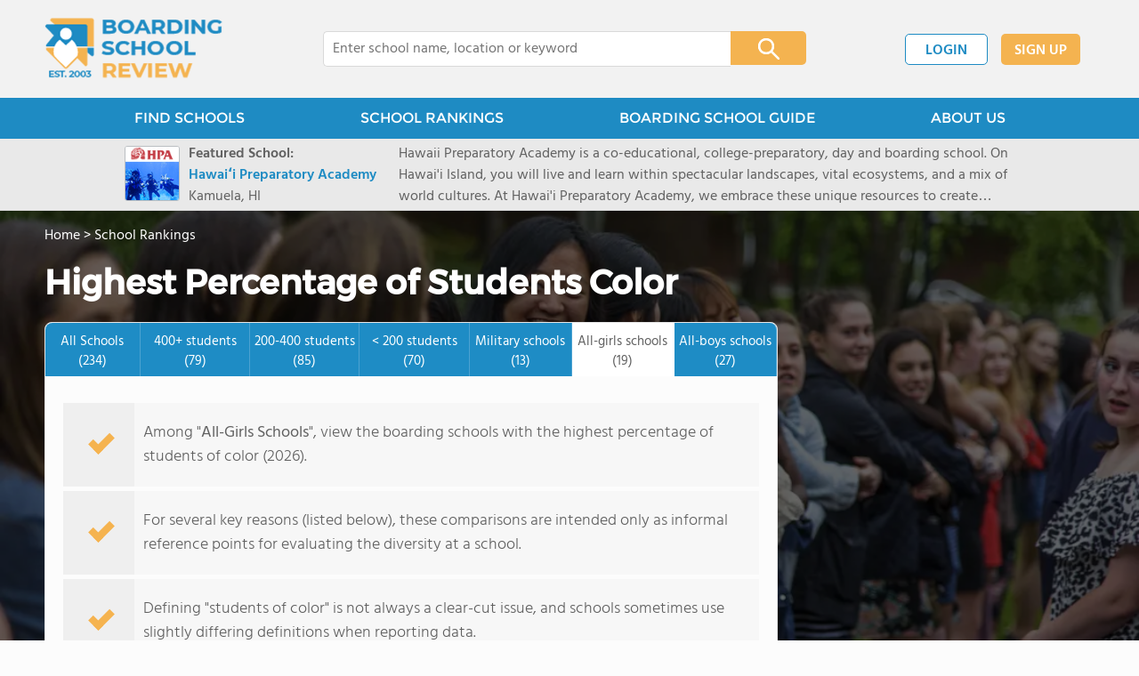

--- FILE ---
content_type: text/html; charset=UTF-8
request_url: https://www.boardingschoolreview.com/top-twenty-schools-listing/highest-percentage-students-color/all-girls-schools
body_size: 18954
content:
<!DOCTYPE html><html
lang="en"><head>
 <script>(function(w,d,s,l,i){w[l]=w[l]||[];w[l].push({'gtm.start':
        new Date().getTime(),event:'gtm.js'});var f=d.getElementsByTagName(s)[0],
        j=d.createElement(s),dl=l!='dataLayer'?'&l='+l:'';j.async=true;j.src=
        'https://www.googletagmanager.com/gtm.js?id='+i+dl;f.parentNode.insertBefore(j,f);
        })(window,document,'script','dataLayer','GTM-NW8BJ9F');
        gtag('config', 'AW-1071933170');
        gtag('config', 'AW-16939058694');</script> <meta
charset="utf-8"/><meta
http-equiv="X-UA-Compatible" content="IE=edge" ><meta
name="viewport" content="width=device-width, initial-scale=1.0, maximum-scale=2.0, user-scalable=yes"><meta
name="format-detection" content="telephone=no" ><meta
name="description" content="View all-girls boarding schools with the highest percentage of students color (2026)." /><title>All-Girls Boarding Schools with the Highest Percentage of Students Color (2026)</title><link
rel="dns-prefetch" href="https://static.boardingschoolreview.com/" ><link
rel="dns-prefetch" href="https://images1.boardingschoolreview.com/" ><link
rel="dns-prefetch" href="https://images2.boardingschoolreview.com/" ><link
rel="dns-prefetch" href="https://images3.boardingschoolreview.com/" ><link
rel="dns-prefetch" href="https://static.schoolreviewservices.com/" > <script src="//static.boardingschoolreview.com/static/javascript/main.min.2262561402.js"></script> <link
href='//static.boardingschoolreview.com/static/style-css.4124372402.css' media='screen' type='text/css' rel='stylesheet' /><link
rel="preload" href="//static.schoolreviewservices.com/static/fonts/montserrat.woff" as="font" type="font/woff" crossorigin="anonymous"><link
rel="preload" href="//static.schoolreviewservices.com/static/fonts/montserrat_medium.woff2" as="font" type="font/woff2" crossorigin="anonymous"><link
rel="preload" href="//static.schoolreviewservices.com/static/fonts/hind_300_first.woff2" as="font" type="font/woff2" crossorigin="anonymous"><link
rel="preload" href="//static.schoolreviewservices.com/static/fonts/hind_300_second.woff" as="font" type="font/woff" crossorigin="anonymous"><link
rel="preload" href="//static.schoolreviewservices.com/static/fonts/hind_400_first.woff2" as="font" type="font/woff2" crossorigin="anonymous"><link
rel="preload" href="//static.schoolreviewservices.com/static/fonts/hind_400_second.woff" as="font" type="font/woff" crossorigin="anonymous"><link
rel="preload" href="//static.schoolreviewservices.com/static/fonts/hind_500_first.woff2" as="font" type="font/woff2" crossorigin="anonymous"><link
rel="preload" href="//static.schoolreviewservices.com/static/fonts/hind_500_second.woff" as="font" type="font/woff" crossorigin="anonymous"><link
rel="preload" href="//static.schoolreviewservices.com/static/fonts/hind_600_first.woff2" as="font" type="font/woff2" crossorigin="anonymous"><link
rel="preload" href="//static.schoolreviewservices.com/static/fonts/hind_600_second.woff" as="font" type="font/woff" crossorigin="anonymous"><link
rel="preload" href="//static.schoolreviewservices.com/static/fonts/hind_700_first.woff2" as="font" type="font/woff2" crossorigin="anonymous"><link
rel="preload" href="//static.schoolreviewservices.com/static/fonts/hind_700_second.woff" as="font" type="font/woff" crossorigin="anonymous"><link
rel="preload" href="//static.schoolreviewservices.com/static/fonts/fcicons.ttf" as="font" type="font/ttf" crossorigin="anonymous"><link
rel="canonical" href="https://www.boardingschoolreview.com/top-twenty-schools-listing/highest-percentage-students-color"><link
rel="preload" as="image" href="https://images3.boardingschoolreview.com/photo/55/Miss-Porters-School-7r50d69dt4w0gs0g4oo0oc0s4-1122.webp" media="(min-width: 1201px)" imagesrcset="https://images3.boardingschoolreview.com/photo/55/Miss-Porters-School-7r50d69dt4w0gs0g4oo0oc0s4-1122.webp 1x, https://images3.boardingschoolreview.com/photo/55/Miss-Porters-School-7r50d69dt4w0gs0g4oo0oc0s4-1122.webp 2x, https://images3.boardingschoolreview.com/photo/55/Miss-Porters-School-7r50d69dt4w0gs0g4oo0oc0s4-1122.webp 3x" type="image/webp" /><link
rel="preload" as="image" href="https://images2.boardingschoolreview.com/photo/55/Miss-Porters-School-7r50d69dt4w0gs0g4oo0oc0s4-960.webp" media="(min-width: 960px) and (max-width: 1200px)" imagesrcset="https://images2.boardingschoolreview.com/photo/55/Miss-Porters-School-7r50d69dt4w0gs0g4oo0oc0s4-960.webp 1x, https://images2.boardingschoolreview.com/photo/55/Miss-Porters-School-7r50d69dt4w0gs0g4oo0oc0s4-960.webp 2x, https://images2.boardingschoolreview.com/photo/55/Miss-Porters-School-7r50d69dt4w0gs0g4oo0oc0s4-960.webp 3x" type="image/webp" /><link
rel="preload" as="image" href="https://images2.boardingschoolreview.com/photo/55/Miss-Porters-School-7r50d69dt4w0gs0g4oo0oc0s4-780.webp" media="(min-width: 768px) and (max-width: 959px)" imagesrcset="https://images2.boardingschoolreview.com/photo/55/Miss-Porters-School-7r50d69dt4w0gs0g4oo0oc0s4-780.webp 1x, https://images2.boardingschoolreview.com/photo/55/Miss-Porters-School-7r50d69dt4w0gs0g4oo0oc0s4-780.webp 2x, https://images2.boardingschoolreview.com/photo/55/Miss-Porters-School-7r50d69dt4w0gs0g4oo0oc0s4-780.webp 3x" type="image/webp" /><link
rel="preload" as="image" href="https://images2.boardingschoolreview.com/photo/55/Miss-Porters-School-7r50d69dt4w0gs0g4oo0oc0s4-660.webp" media="(max-width: 767px)" imagesrcset="https://images2.boardingschoolreview.com/photo/55/Miss-Porters-School-7r50d69dt4w0gs0g4oo0oc0s4-660.webp 1x, https://images2.boardingschoolreview.com/photo/55/Miss-Porters-School-7r50d69dt4w0gs0g4oo0oc0s4-660.webp 2x, https://images2.boardingschoolreview.com/photo/55/Miss-Porters-School-7r50d69dt4w0gs0g4oo0oc0s4-660.webp 3x" type="image/webp" /><link
rel="apple-touch-icon" sizes="180x180" href="/apple-touch-icon.png?v=yyxmRQnxXd"><link
rel="icon" type="image/png" href="/favicon-32x32.png?v=yyxmRQnxXd" sizes="32x32"><link
rel="icon" type="image/png" href="/favicon-16x16.png?v=yyxmRQnxXd" sizes="16x16"><link
rel="manifest" href="/manifest.json?v=yyxmRQnxXd"><link
rel="mask-icon" href="/safari-pinned-tab.svg?v=yyxmRQnxXd" color="#1E8BC3"><link
rel="shortcut icon" href="/favicon.ico?v=yyxmRQnxXd"><meta
name="msapplication-TileColor" content="#da532c"><meta
name="msapplication-TileImage" content="/mstile-144x144.png?v=yyxmRQnxXd"><meta
name="theme-color" content="#ffffff"></head><body
class="hasBg">
<noscript><iframe
src="https://www.googletagmanager.com/ns.html?id=GTM-NW8BJ9F"
height="0" width="0" style="display:none;visibility:hidden"></iframe></noscript>
<script src="https://static.boardingschoolreview.com/static/boarding_school_review.js" async data-tmsclient="Boarding School Review" data-layout="ros" data-debug="false" data-lazy="true" ></script> <script>window.TAS = window.TAS || { cmd: [] }</script><script type="text/javascript">!(function(o,_name){function n(){(n.q=n.q||[]).push(arguments)}n.v=1,o[_name]=o[_name]||n;!(function(o,t,n,c){function e(n){(function(){try{return(localStorage.getItem("v4ac1eiZr0")||"").split(",")[4]>0}catch(o){}return!1})()&&(n=o[t].pubads())&&n.setTargeting("admiral-engaged","true")}(c=o[t]=o[t]||{}).cmd=c.cmd||[],typeof c.pubads===n?e():typeof c.cmd.unshift===n?c.cmd.unshift(e):c.cmd.push(e)})(window,"googletag","function");})(window,String.fromCharCode(97,100,109,105,114,97,108));!(function(t,c,i){i=t.createElement(c),t=t.getElementsByTagName(c)[0],i.async=1,i.src="https://stretchsister.com/v2ctpmmsxPgu7aUbZt6sKIHwxQXMlmssBWyYl54N0lkrbdQOdSKGWIcc",t.parentNode.insertBefore(i,t)})(document,"script");</script> <div
id="fb-root"></div><div
id="page-container"><header
id="header-wrapper"><div
class="header-content nav-down headroom header-fixed">
<span
class="m-header-navbar" id="m-header-navbar"></span>
<a
href="/" title="Boarding School Review - Established 2003" class="header-logo-link"><img
src="/images/boarding-school-review-est-2003-logo.png" alt="Boarding School Review - Established 2003" class="header-logo-img" width="201" height="76" loading="lazy" /></a><div
class="search-bar header-search-bar"><form
method="GET" action="/search" accept-charset="UTF-8" name="cse-search-box-1" id="cse-search-box-1" class="cse-search-box" novalidate><input
id="q1" class="search-input" size="60" placeholder="Enter school name, location or keyword" onfocus="this.placeholder=&#039;&#039;" onblur="this.placeholder=&#039;Enter school name, location or keyword&#039;" readonly="readonly" style="color:#a9a9a9" required name="q" type="text" value="">        <span
class="search-x-delete">x</span><span
class="m-search-x-delete"></span>
<input
name="cx" type="hidden" value="016015916617632982569:z_spbscigvg"><input
name="ie" type="hidden" value="UTF-8"><input
name="siteurl" type="hidden" value="www.boardingschoolreview.com"><input
name="spam_trap" type="hidden" value=""><button
type="submit" name="sa" class="search-button"></button></form></div><div
id="header-login-line" class="header-login-line"></div>
<span
class="m-search-icon" id="m-search-icon"></span></div></header><nav
id="header-nav-wrapper"><div
class="header-nav-content"><div
id="m-header-login-line" class="m-header-login-line"></div>
<a
href="/find-schools" class="header-nav-link">FIND SCHOOLS</a>
<a
href="/top-twenty-schools-listing" class="header-nav-link" >SCHOOL RANKINGS</a>
<a
href="/blog" class="header-nav-link header-nav-blog">BOARDING SCHOOL GUIDE
<span
class="m-cat-icon"><span
class='m-ci-arrow m-ci-arrow-down'></span></span>
</a>
<span
class="m-cat-menu">
<a
href='/blog/category/why-boarding-school' class='header-nav-link' >Why Boarding School</a><a
href='/blog/category/choosing-a-school' class='header-nav-link' >Choosing a School</a><a
href='/blog/category/admissions' class='header-nav-link' >Admissions</a><a
href='/blog/category/financing' class='header-nav-link' >Financing</a>                    </span>
<a
href="/about-us" class="header-nav-link">ABOUT US</a></div></nav><div
id="menuarea-wrapper"></div><div
id="fs-banner-wrapper" class="fs-banner-wrapper"><div
id="fs-banner-content" class="fs-bc"></div></div><div
class="welcome-wrapper school-ov-bg">
<picture
itemscope itemtype="https://schema.org/ImageObject">
<source
srcset="https://images3.boardingschoolreview.com/photo/55/Miss-Porters-School-7r50d69dt4w0gs0g4oo0oc0s4-1122.webp 1x, https://images3.boardingschoolreview.com/photo/55/Miss-Porters-School-7r50d69dt4w0gs0g4oo0oc0s4-1122.webp 2x, https://images3.boardingschoolreview.com/photo/55/Miss-Porters-School-7r50d69dt4w0gs0g4oo0oc0s4-1122.webp 3x" media="(min-width: 1201px)" type="image/webp" /><source
srcset="https://images2.boardingschoolreview.com/photo/55/Miss-Porters-School-7r50d69dt4w0gs0g4oo0oc0s4-960.webp 1x, https://images2.boardingschoolreview.com/photo/55/Miss-Porters-School-7r50d69dt4w0gs0g4oo0oc0s4-960.webp 2x, https://images2.boardingschoolreview.com/photo/55/Miss-Porters-School-7r50d69dt4w0gs0g4oo0oc0s4-960.webp 3x" media="(min-width: 960px) and (max-width: 1200px)" type="image/webp" /><source
srcset="https://images2.boardingschoolreview.com/photo/55/Miss-Porters-School-7r50d69dt4w0gs0g4oo0oc0s4-780.webp 1x, https://images2.boardingschoolreview.com/photo/55/Miss-Porters-School-7r50d69dt4w0gs0g4oo0oc0s4-780.webp 2x, https://images2.boardingschoolreview.com/photo/55/Miss-Porters-School-7r50d69dt4w0gs0g4oo0oc0s4-780.webp 3x" media="(min-width: 768px) and (max-width: 959px)" type="image/webp" /><source
srcset="https://images2.boardingschoolreview.com/photo/55/Miss-Porters-School-7r50d69dt4w0gs0g4oo0oc0s4-660.webp 1x, https://images2.boardingschoolreview.com/photo/55/Miss-Porters-School-7r50d69dt4w0gs0g4oo0oc0s4-660.webp 2x, https://images2.boardingschoolreview.com/photo/55/Miss-Porters-School-7r50d69dt4w0gs0g4oo0oc0s4-660.webp 3x" media="(max-width: 767px)" type="image/webp" />                            <source
srcset="https://images2.boardingschoolreview.com/photo/55/Miss-Porters-School-7r50d69dt4w0gs0g4oo0oc0s4-1122.jpg 1x, https://images2.boardingschoolreview.com/photo/55/Miss-Porters-School-7r50d69dt4w0gs0g4oo0oc0s4-1122.jpg 2x, https://images2.boardingschoolreview.com/photo/55/Miss-Porters-School-7r50d69dt4w0gs0g4oo0oc0s4-1122.jpg 3x" media="(min-width: 1201px)" type="image/jpeg" /><source
srcset="https://images3.boardingschoolreview.com/photo/55/Miss-Porters-School-7r50d69dt4w0gs0g4oo0oc0s4-960.jpg 1x, https://images3.boardingschoolreview.com/photo/55/Miss-Porters-School-7r50d69dt4w0gs0g4oo0oc0s4-960.jpg 2x, https://images3.boardingschoolreview.com/photo/55/Miss-Porters-School-7r50d69dt4w0gs0g4oo0oc0s4-960.jpg 3x" media="(min-width: 960px) and (max-width: 1200px)" type="image/jpeg" /><source
srcset="https://images3.boardingschoolreview.com/photo/55/Miss-Porters-School-7r50d69dt4w0gs0g4oo0oc0s4-780.jpg 1x, https://images3.boardingschoolreview.com/photo/55/Miss-Porters-School-7r50d69dt4w0gs0g4oo0oc0s4-780.jpg 2x, https://images3.boardingschoolreview.com/photo/55/Miss-Porters-School-7r50d69dt4w0gs0g4oo0oc0s4-780.jpg 3x" media="(min-width: 768px) and (max-width: 959px)" type="image/jpeg" /><source
srcset="https://images3.boardingschoolreview.com/photo/55/Miss-Porters-School-7r50d69dt4w0gs0g4oo0oc0s4-660.jpg 1x, https://images3.boardingschoolreview.com/photo/55/Miss-Porters-School-7r50d69dt4w0gs0g4oo0oc0s4-660.jpg 2x, https://images3.boardingschoolreview.com/photo/55/Miss-Porters-School-7r50d69dt4w0gs0g4oo0oc0s4-660.jpg 3x" media="(max-width: 767px)" type="image/jpeg" />                            <img
itemprop="contentUrl" src="https://images2.boardingschoolreview.com/photo/55/Miss-Porters-School-7r50d69dt4w0gs0g4oo0oc0s4-1122.jpg" title="Miss Porter&#039;s School Photo" alt="Miss Porter&#039;s School Photo"  class="ag-main-image" width="100%">
</picture><div
class="school-name-wrapper"><a
href='https://www.boardingschoolreview.com/miss-porter-s-school-profile'>Miss Porter&#039;s School</a></div></div><div
id="main-wrapper"><div
id="main"><div
id="main-headline-wrapper"><div
class="breadcrumbs"  itemscope itemtype="https://schema.org/BreadcrumbList"  >
<span
itemprop="itemListElement" itemscope itemtype="https://schema.org/ListItem"><a
itemscope itemtype="https://schema.org/WebPage" itemprop="item" itemid="https://www.boardingschoolreview.com/" href="https://www.boardingschoolreview.com/" ><span
itemprop="name">Home</span></a><meta
itemprop="position" content="1" /></span> &gt; <span
itemprop="itemListElement" itemscope itemtype="https://schema.org/ListItem"><a
itemscope itemtype="https://schema.org/WebPage" itemprop="item" itemid="https://www.boardingschoolreview.com/top-twenty-schools-listing" href="https://www.boardingschoolreview.com/top-twenty-schools-listing" ><span
itemprop="name">School Rankings</span></a><meta
itemprop="position" content="2" /></span></div></div><div
id="content-headline-wrapper" class="has-breadcrumbs no-hl-ads chw-layout-1 font38-wrapper" ><h1 id="main-headline" class="font38" >Highest Percentage of Students Color</h1></div><div
id="main-content"><div
id="asl-box"  class="section-wrapper tab-box-wrapper"><header
class="section-header ">
<select
id="nav-options"  class='nav-option-wrapper'><option
value="/top-twenty-schools-listing/highest-percentage-students-color"  data-tab="all-schools" >View All Schools (234)</option><option
value="/top-twenty-schools-listing/highest-percentage-students-color/schools-with-students-more-than-400"  data-tab="schools-with-students-more-than-400" >View 400+ students (79)</option><option
value="/top-twenty-schools-listing/highest-percentage-students-color/schools-with-students-between-200-and-400"  data-tab="schools-with-students-between-200-and-400" >View 200-400 students (85)</option><option
value="/top-twenty-schools-listing/highest-percentage-students-color/schools-with-students-less-than-200"  data-tab="schools-with-students-less-than-200" >View &lt; 200 students (70)</option><option
value="/top-twenty-schools-listing/highest-percentage-students-color/military-schools"  data-tab="military-schools" >View Military schools only (13)</option><option
value="/top-twenty-schools-listing/highest-percentage-students-color/all-girls-schools" selected data-tab="all-girls-schools" >View All-girls schools only (19)</option><option
value="/top-twenty-schools-listing/highest-percentage-students-color/all-boys-schools"  data-tab="all-boys-schools" >View All-boys schools only (27)</option>
</select><nav
id='nav-tabs' class='nav-tab-wrapper'>
<a
class="nav-tab-link nav-tab-7 common-tab" data-tab="all-schools" id="nav-tab-all-schools" href="/top-twenty-schools-listing/highest-percentage-students-color"  data-no-instant><div
class="nav-tab-content"><span
class="nav-tab-name">All Schools</span><span
class="nav-tabs-count">(234)</span></div></a>
<a
class="nav-tab-link nav-tab-7 student-body-tab" data-tab="schools-with-students-more-than-400" id="nav-tab-sm-400" href="/top-twenty-schools-listing/highest-percentage-students-color/schools-with-students-more-than-400"  data-no-instant><div
class="nav-tab-content"><span
class="nav-tab-name">400+ students</span><span
class="nav-tabs-count">(79)</span></div></a>
<a
class="nav-tab-link nav-tab-7 student-body-tab" data-tab="schools-with-students-between-200-and-400" id="nav-tab-sm-200-sl-400" href="/top-twenty-schools-listing/highest-percentage-students-color/schools-with-students-between-200-and-400"  data-no-instant><div
class="nav-tab-content"><span
class="nav-tab-name">200-400 students</span><span
class="nav-tabs-count">(85)</span></div></a>
<a
class="nav-tab-link nav-tab-7 student-body-tab" data-tab="schools-with-students-less-than-200" id="nav-tab-sl-200" href="/top-twenty-schools-listing/highest-percentage-students-color/schools-with-students-less-than-200"  data-no-instant><div
class="nav-tab-content"><span
class="nav-tab-name">&lt; 200 students</span><span
class="nav-tabs-count">(70)</span></div></a>
<a
class="nav-tab-link nav-tab-7 school-type-tab" data-tab="military-schools" id="nav-tab-military-schools" href="/top-twenty-schools-listing/highest-percentage-students-color/military-schools"  data-no-instant><div
class="nav-tab-content"><span
class="nav-tab-name">Military schools</span><span
class="nav-tabs-count">(13)</span></div></a>
<a
class="nav-tab-link nav-tab-7 school-type-tab active-nt" data-tab="all-girls-schools" id="nav-tab-all-girls-schools" href="/top-twenty-schools-listing/highest-percentage-students-color/all-girls-schools"  data-no-instant><div
class="nav-tab-content"><span
class="nav-tab-name">All-girls schools</span><span
class="nav-tabs-count">(19)</span></div></a>
<a
class="nav-tab-link nav-tab-7 school-type-tab" data-tab="all-boys-schools" id="nav-tab-all-boys-schools" href="/top-twenty-schools-listing/highest-percentage-students-color/all-boys-schools"  data-no-instant><div
class="nav-tab-content"><span
class="nav-tab-name">All-boys schools</span><span
class="nav-tabs-count">(27)</span></div></a></nav></header><div
class="sec-content sec-after-header tab-box"><div
class="sec-overview-wrapper"><div
class='checkmarks_list'><div
class="checkmark_row"><div
class="checkmark_content">Among "<strong>All-Girls Schools</strong>", view the boarding schools with the highest percentage of students of color (2026).</div></div><div
class="checkmark_row"><div
class="checkmark_content">For several key reasons (listed below), these comparisons are intended only as informal reference points for evaluating the diversity at a school.</div></div><div
class="checkmark_row"><div
class="checkmark_content">Defining "students of color" is not always a clear-cut issue, and schools sometimes use slightly differing definitions when reporting data.</div></div><div
class="checkmark_row"><div
class="checkmark_content">Boarding school populations can reflect regional populations (naturally, boarding students would still rather be closer than farther to their families) - it will be natural for schools in less diverse regions to have a less diverse student body than schools in other areas, and this should not reflect poorly on the school in any way.</div></div></div></div><div
id='tms-ad-1' data-ad-viewports='Mobile,Big Mobile' data-ad-class=' tmsads  dc-mobile-square-1 dc-big-mobile-square-1' data-is-ms-ads='false' data-ms-adunit-id='' data-ad-wrapper-class='srn-ads-cnt dc-mobile-square-1 dc-big-mobile-square-1 dc-xs-block dc-md-block dc-lg-none dc-xl-none ' data-ad-id='unit-1604508346788' data-ad-type='default' data-ad-infinite='false' class='srn-ads-cnt srn-ads-cnt dc-mobile-square-1 dc-big-mobile-square-1 dc-xs-block dc-md-block dc-lg-none dc-xl-none  '></div> <script>if(window['renderAD']){renderAD('tms-ad-1')}</script> <div
class="sec-gallery-wrapper" id="sec-gallery-wrapper" ><div
class="ag-container ag-redesign ag-compact" ><div
class="ag-view"><div
class="ag-loading"><div
id="ag-load-block-1" class="ag-loading-block"></div><div
id="ag-load-block-2" class="ag-loading-block"></div><div
id="ag-load-block-3" class="ag-loading-block"></div></div><div
class="ag-previous"><div
data-control="previous">
<img
src="//static.boardingschoolreview.com/static/prev3.png" data-control="previous" alt="previous" width="61" height="122" loading="lazy" ></div></div><div
class="ag-views"><div
data-item="0" style="display: block" >
<picture
itemscope itemtype="https://schema.org/ImageObject">
<source
srcset="https://images3.boardingschoolreview.com/photo/488/Academy-of-the-Holy-Family-286k5teoc1q84gk0oog84w40o-780.webp 1x, https://images1.boardingschoolreview.com/photo/488/Academy-of-the-Holy-Family-286k5teoc1q84gk0oog84w40o-1122.webp 2x, https://images1.boardingschoolreview.com/photo/488/Academy-of-the-Holy-Family-286k5teoc1q84gk0oog84w40o-1122.webp 3x" media="(min-width: 1201px)" type="image/webp" /><source
srcset="https://images2.boardingschoolreview.com/photo/488/Academy-of-the-Holy-Family-286k5teoc1q84gk0oog84w40o-660.webp 1x, https://images2.boardingschoolreview.com/photo/488/Academy-of-the-Holy-Family-286k5teoc1q84gk0oog84w40o-660.webp 2x, https://images2.boardingschoolreview.com/photo/488/Academy-of-the-Holy-Family-286k5teoc1q84gk0oog84w40o-660.webp 3x" media="(max-width: 1200px)" type="image/webp" />                            <source
srcset="https://images2.boardingschoolreview.com/photo/488/Academy-of-the-Holy-Family-286k5teoc1q84gk0oog84w40o-780.jpg 1x, https://images1.boardingschoolreview.com/photo/488/Academy-of-the-Holy-Family-286k5teoc1q84gk0oog84w40o-1122.jpg 2x, https://images1.boardingschoolreview.com/photo/488/Academy-of-the-Holy-Family-286k5teoc1q84gk0oog84w40o-1122.jpg 3x" media="(min-width: 1201px)" type="image/jpeg" /><source
srcset="https://images3.boardingschoolreview.com/photo/488/Academy-of-the-Holy-Family-286k5teoc1q84gk0oog84w40o-660.jpg 1x, https://images3.boardingschoolreview.com/photo/488/Academy-of-the-Holy-Family-286k5teoc1q84gk0oog84w40o-660.jpg 2x, https://images3.boardingschoolreview.com/photo/488/Academy-of-the-Holy-Family-286k5teoc1q84gk0oog84w40o-660.jpg 3x" media="(max-width: 1200px)" type="image/jpeg" />                            <img
itemprop="contentUrl" src="https://images1.boardingschoolreview.com/photo/488/Academy-of-the-Holy-Family-286k5teoc1q84gk0oog84w40o-1122.jpg" title="Academy of the Holy Family Photo - Ambassadors Club" alt="Academy of the Holy Family Photo - Ambassadors Club" data-description="Ambassadors Club" class="ag-main-image" data-complete="1"  width="1122" height="842"  >
</picture></div><div
data-item="1" style="display: none" >
<a
href="https://images2.boardingschoolreview.com/photo/257/Oldfields-School-9g3f78jqov8k4s8000ks0ggws-1122.jpg" title="Oldfields School Photo - Oldfields&#039; campus is 140 acres located in Maryland&#039;s scenic horse country, close to the cultural centers of Washington, DC, Baltimore, Philadelphia, and New York City and within driving distance of natural resources like the Chesapeake Bay, Appalachian Mountains, and Atlantic beaches. In addition, the international airport BWI is only 30 minutes away.">Oldfields School Photo - Oldfields&#039; campus is 140 acres located in Maryland&#039;s scenic horse country, close to the cultural centers of Washington, DC, Baltimore, Philadelphia, and New York City and within driving distance of natural resources like the Chesapeake Bay, Appalachian Mountains, and Atlantic beaches. In addition, the international airport BWI is only 30 minutes away.</a></div><div
data-item="2" style="display: none" >
<a
href="https://images2.boardingschoolreview.com/photo/166/Westover-School-ejql3wqeu7swk0s8goss8scs4-1122.jpg" title="Westover School Photo">Westover School Photo</a></div><div
data-item="3" style="display: none" >
<a
href="https://images2.boardingschoolreview.com/photo/121/Santa-Catalina-School-e1nb7qox8084scckg08wgw0gs-1122.jpg" title="Santa Catalina School Photo - Volleyball in the Gym">Santa Catalina School Photo - Volleyball in the Gym</a></div><div
data-item="4" style="display: none" >
<a
href="https://images3.boardingschoolreview.com/photo/496/Buffalo-Seminary-5094488x3ugwwks40c4c8448w-1122.jpg" title="Buffalo Seminary Photo - SEM is located in the heart of the historic Elmwood Village neighborhood of Buffalo, NY, just steps from cafes, shops and art galleries. As an urban boarding school, SEM students enjoy the culture, entertainment and shopping that only a city can offer.">Buffalo Seminary Photo - SEM is located in the heart of the historic Elmwood Village neighborhood of Buffalo, NY, just steps from cafes, shops and art galleries. As an urban boarding school, SEM students enjoy the culture, entertainment and shopping that only a city can offer.</a></div><div
data-item="5" style="display: none" >
<a
href="https://images3.boardingschoolreview.com/photo/876/Linden-Hall-dk32gldd0ioggok4os0css4gs-1122.jpg" title="Linden Hall School for Girls Photo">Linden Hall School for Girls Photo</a></div><div
data-item="6" style="display: none" >
<a
href="https://images2.boardingschoolreview.com/photo/347/The-Madeira-School-8v3pfz0w2okck044kwwkc4kc0-1122.jpg" title="The Madeira School Photo - Madeira&#039;s 376-acre campus in McLean, Virginia, overlooks the Potomac River from a perch just 12 miles northwest of Washington, D.C.">The Madeira School Photo - Madeira&#039;s 376-acre campus in McLean, Virginia, overlooks the Potomac River from a perch just 12 miles northwest of Washington, D.C.</a></div><div
data-item="7" style="display: none" >
<a
href="https://images3.boardingschoolreview.com/photo/191/St-Timothys-School-7cnh514j2q04g44g40woccss8-1122.jpg" title="St. Timothy&#039;s School Photo - Completed in 2012, Dixon Hall is our state-of-the-art academic building. The technology-rich facility features the Taft Lecture Hall, the Coleman World Languages and Cultures Center, and a Center for Learning and Teaching.">St. Timothy&#039;s School Photo - Completed in 2012, Dixon Hall is our state-of-the-art academic building. The technology-rich facility features the Taft Lecture Hall, the Coleman World Languages and Cultures Center, and a Center for Learning and Teaching.</a></div><div
data-item="8" style="display: none" >
<a
href="https://images1.boardingschoolreview.com/photo/637/Branksome-Hall-1diq3j3o84kk0c8cko804s08c-1122.jpg" title="Branksome Hall Photo - Branksome Hall">Branksome Hall Photo - Branksome Hall</a></div><div
data-item="9" style="display: none" >
<a
href="https://images1.boardingschoolreview.com/photo/379/Dana-Hall-School-6bjhyzx7hg8w8w0wg4g8g8kcg-1122.jpg" title="Dana Hall School Photo - Boarding at Dana Hall builds confidence, independence, life skills and lifelong friendships.">Dana Hall School Photo - Boarding at Dana Hall builds confidence, independence, life skills and lifelong friendships.</a></div><div
data-item="10" style="display: none" >
<a
href="https://images3.boardingschoolreview.com/photo/48/Emma-Willard-School-4c8sz7ybeiuc4swg40swcw8ck-1122.jpg" title="Emma Willard School Photo">Emma Willard School Photo</a></div><div
data-item="11" style="display: none" >
<a
href="https://images2.boardingschoolreview.com/photo/52/Miss-Halls-School-1qhgxl02ocasgs8wg4448cog4-1122.jpg" title="Miss Hall&#039;s School Photo - Wednesdays are for Horizons at MHS. Ninth grade students immerse themselves in on-campus workshops and projects that prepare them for future Horizons work. Sophomores, juniors and seniors spend the morning volunteering or immersed in professional internships around the Berkshire community or leading on-campus, independent projects that shape the world around them.">Miss Hall&#039;s School Photo - Wednesdays are for Horizons at MHS. Ninth grade students immerse themselves in on-campus workshops and projects that prepare them for future Horizons work. Sophomores, juniors and seniors spend the morning volunteering or immersed in professional internships around the Berkshire community or leading on-campus, independent projects that shape the world around them.</a></div><div
data-item="12" style="display: none" >
<a
href="https://images1.boardingschoolreview.com/photo/230/Garrison-Forest-School-4dcjmy5ies8wskso0480sws8c-1122.jpg" title="Garrison Forest School Photo - One of the entrances to Garrison Forest School.">Garrison Forest School Photo - One of the entrances to Garrison Forest School.</a></div><div
data-item="13" style="display: none" >
<a
href="https://images2.boardingschoolreview.com/photo/55/Miss-Porters-School-7r50d69dt4w0gs0g4oo0oc0s4-1122.jpg" title="Miss Porter&#039;s School Photo">Miss Porter&#039;s School Photo</a></div><div
data-item="14" style="display: none" >
<a
href="https://images3.boardingschoolreview.com/photo/25/The-Ethel-Walker-School-9gv5dveg5544kows4wwc8sssw-1122.jpg" title="The Ethel Walker School Photo">The Ethel Walker School Photo</a></div><div
data-item="15" style="display: none" >
<a
href="https://images2.boardingschoolreview.com/photo/227/Foxcroft-School-8xxinpy8bmkggw4w4scs480cs-1122.jpg" title="Foxcroft School Photo - Schoolhouse">Foxcroft School Photo - Schoolhouse</a></div><div
data-item="16" style="display: none" >
<a
href="https://images2.boardingschoolreview.com/photo/239/Grier-School-6lpwxn47y58g4w4cc04k00o8g-1122.jpg" title="Grier School Photo">Grier School Photo</a></div><div
data-item="17" style="display: none" >
<a
href="https://images2.boardingschoolreview.com/photo/433/Saint-Marys-School-4dcdp5bivykgowwkgc4gc8c0k-1122.jpg" title="Saint Mary&#039;s School Photo - At Saint Mary&#039;s School, girls take center stage. We know girls and we know the all-girl learning environment at Saint Mary&#039;s School inspires girls to step outside their comfort zone, engage their minds, amplify their voices, and discover who they are and who they want to become!">Saint Mary&#039;s School Photo - At Saint Mary&#039;s School, girls take center stage. We know girls and we know the all-girl learning environment at Saint Mary&#039;s School inspires girls to step outside their comfort zone, engage their minds, amplify their voices, and discover who they are and who they want to become!</a></div><div
data-item="18" style="display: none" >
<a
href="https://images2.boardingschoolreview.com/photo/132/Stoneleigh-Burnham-School-7ip9i3nyxqwws8c40084k8w8c-1122.jpg" title="Stoneleigh-Burnham School Photo - Our challenging and supportive learning environment encourages appropriate risk-taking by providing a safe space for making mistakes. Stoneleigh-Burnham School offers the International Baccalaureate (IB) Diploma Programme.">Stoneleigh-Burnham School Photo - Our challenging and supportive learning environment encourages appropriate risk-taking by providing a safe space for making mistakes. Stoneleigh-Burnham School offers the International Baccalaureate (IB) Diploma Programme.</a></div></div><div
class="ag-next"><div
data-control="next">
<img
src="//static.boardingschoolreview.com/static/next3.png" data-control="next" alt="next" width="61" height="122"  loading="lazy"></div></div><div
class="ag-text"><div><div
class="ag-text-background"><div
class="ag-title">
<a
class="ag-title-link"></a></div><div
class="ag-caption-background"><div
class="ag-caption"></div></div></div></div></div></div><div
class="ag-thumbs"><div
class="ag-thumbs-slider"><div
class="ag-thumbs-current" data-item="0"
data-srcset-webp="https://images1.boardingschoolreview.com/photo/488/Academy-of-the-Holy-Family-286k5teoc1q84gk0oog84w40o-1122.webp 1122, https://images2.boardingschoolreview.com/photo/488/Academy-of-the-Holy-Family-286k5teoc1q84gk0oog84w40o-660.webp 660, https://images3.boardingschoolreview.com/photo/488/Academy-of-the-Holy-Family-286k5teoc1q84gk0oog84w40o-780.webp 780, https://images1.boardingschoolreview.com/photo/488/Academy-of-the-Holy-Family-286k5teoc1q84gk0oog84w40o-960.webp 960"
data-srcset-jpeg="https://images1.boardingschoolreview.com/photo/488/Academy-of-the-Holy-Family-286k5teoc1q84gk0oog84w40o-1122.jpg 1122, https://images3.boardingschoolreview.com/photo/488/Academy-of-the-Holy-Family-286k5teoc1q84gk0oog84w40o-660.jpg 660, https://images2.boardingschoolreview.com/photo/488/Academy-of-the-Holy-Family-286k5teoc1q84gk0oog84w40o-780.jpg 780, https://images2.boardingschoolreview.com/photo/488/Academy-of-the-Holy-Family-286k5teoc1q84gk0oog84w40o-960.jpg 960"
data-src="https://images1.boardingschoolreview.com/photo/488/Academy-of-the-Holy-Family-286k5teoc1q84gk0oog84w40o-1122.jpg"
data-description="Ambassadors Club"
data-alt="Academy of the Holy Family Photo - Ambassadors Club"
data-slink="https://www.boardingschoolreview.com/academy-of-the-holy-family-profile"
data-sname="Academy of the Holy Family"
data-featured=""
data-common="1"
>
<picture>
<source
type="image/webp" srcset="https://images1.boardingschoolreview.com/photo/488/Academy-of-the-Holy-Family-286k5teoc1q84gk0oog84w40o-160x160c.webp"/>
<source
type="image/jpeg" srcset="https://images2.boardingschoolreview.com/photo/488/Academy-of-the-Holy-Family-286k5teoc1q84gk0oog84w40o-160x160c.jpg"/>
<img
src="https://images2.boardingschoolreview.com/photo/488/Academy-of-the-Holy-Family-286k5teoc1q84gk0oog84w40o-160x160c.jpg" title="Academy of the Holy Family Photo - Ambassadors Club" alt="Academy of the Holy Family Photo - Ambassadors Club"  width="160" height="160"  class="ag-thumb-image" loading="lazy">
</picture></div><div
class="" data-item="1"
data-srcset-webp="https://images2.boardingschoolreview.com/photo/257/Oldfields-School-9g3f78jqov8k4s8000ks0ggws-1122.webp 1122, https://images3.boardingschoolreview.com/photo/257/Oldfields-School-9g3f78jqov8k4s8000ks0ggws-660.webp 660, https://images3.boardingschoolreview.com/photo/257/Oldfields-School-9g3f78jqov8k4s8000ks0ggws-780.webp 780, https://images2.boardingschoolreview.com/photo/257/Oldfields-School-9g3f78jqov8k4s8000ks0ggws-960.webp 960"
data-srcset-jpeg="https://images2.boardingschoolreview.com/photo/257/Oldfields-School-9g3f78jqov8k4s8000ks0ggws-1122.jpg 1122, https://images2.boardingschoolreview.com/photo/257/Oldfields-School-9g3f78jqov8k4s8000ks0ggws-660.jpg 660, https://images3.boardingschoolreview.com/photo/257/Oldfields-School-9g3f78jqov8k4s8000ks0ggws-780.jpg 780, https://images2.boardingschoolreview.com/photo/257/Oldfields-School-9g3f78jqov8k4s8000ks0ggws-960.jpg 960"
data-src="https://images2.boardingschoolreview.com/photo/257/Oldfields-School-9g3f78jqov8k4s8000ks0ggws-1122.jpg"
data-description="Oldfields&#039; campus is 140 acres located in Maryland&#039;s scenic horse country, close to the cultural centers of Washington, DC, Baltimore, Philadelphia, and New York City and within driving distance of natural resources like the Chesapeake Bay, Appalachian Mountains, and Atlantic beaches. In addition, the international airport BWI is only 30 minutes away."
data-alt="Oldfields School Photo - Oldfields&#039; campus is 140 acres located in Maryland&#039;s scenic horse country, close to the cultural centers of Washington, DC, Baltimore, Philadelphia, and New York City and within driving distance of natural resources like the Chesapeake Bay, Appalachian Mountains, and Atlantic beaches. In addition, the international airport BWI is only 30 minutes away."
data-slink="https://www.boardingschoolreview.com/oldfields-school-profile"
data-sname="Oldfields School"
data-featured=""
data-common="1"
>
<picture>
<source
type="image/webp" srcset="https://images2.boardingschoolreview.com/photo/257/Oldfields-School-9g3f78jqov8k4s8000ks0ggws-160x160c.webp"/>
<source
type="image/jpeg" srcset="https://images2.boardingschoolreview.com/photo/257/Oldfields-School-9g3f78jqov8k4s8000ks0ggws-160x160c.jpg"/>
<img
src="https://images2.boardingschoolreview.com/photo/257/Oldfields-School-9g3f78jqov8k4s8000ks0ggws-160x160c.jpg" title="Oldfields School Photo - Oldfields&#039; campus is 140 acres located in Maryland&#039;s scenic horse country, close to the cultural centers of Washington, DC, Baltimore, Philadelphia, and New York City and within driving distance of natural resources like the Chesapeake Bay, Appalachian Mountains, and Atlantic beaches. In addition, the international airport BWI is only 30 minutes away." alt="Oldfields School Photo - Oldfields&#039; campus is 140 acres located in Maryland&#039;s scenic horse country, close to the cultural centers of Washington, DC, Baltimore, Philadelphia, and New York City and within driving distance of natural resources like the Chesapeake Bay, Appalachian Mountains, and Atlantic beaches. In addition, the international airport BWI is only 30 minutes away."  width="160" height="160"  class="ag-thumb-image" loading="lazy">
</picture></div><div
class="" data-item="2"
data-srcset-webp="https://images2.boardingschoolreview.com/photo/166/Westover-School-ejql3wqeu7swk0s8goss8scs4-1122.webp 1122, https://images2.boardingschoolreview.com/photo/166/Westover-School-ejql3wqeu7swk0s8goss8scs4-660.webp 660, https://images1.boardingschoolreview.com/photo/166/Westover-School-ejql3wqeu7swk0s8goss8scs4-780.webp 780, https://images1.boardingschoolreview.com/photo/166/Westover-School-ejql3wqeu7swk0s8goss8scs4-960.webp 960"
data-srcset-jpeg="https://images2.boardingschoolreview.com/photo/166/Westover-School-ejql3wqeu7swk0s8goss8scs4-1122.jpg 1122, https://images1.boardingschoolreview.com/photo/166/Westover-School-ejql3wqeu7swk0s8goss8scs4-660.jpg 660, https://images2.boardingschoolreview.com/photo/166/Westover-School-ejql3wqeu7swk0s8goss8scs4-780.jpg 780, https://images3.boardingschoolreview.com/photo/166/Westover-School-ejql3wqeu7swk0s8goss8scs4-960.jpg 960"
data-src="https://images2.boardingschoolreview.com/photo/166/Westover-School-ejql3wqeu7swk0s8goss8scs4-1122.jpg"
data-description=""
data-alt="Westover School Photo"
data-slink="https://www.boardingschoolreview.com/westover-school-profile"
data-sname="Westover School"
data-featured=""
data-common="1"
>
<picture>
<source
type="image/webp" srcset="https://images3.boardingschoolreview.com/photo/166/Westover-School-ejql3wqeu7swk0s8goss8scs4-160x160c.webp"/>
<source
type="image/jpeg" srcset="https://images1.boardingschoolreview.com/photo/166/Westover-School-ejql3wqeu7swk0s8goss8scs4-160x160c.jpg"/>
<img
src="https://images1.boardingschoolreview.com/photo/166/Westover-School-ejql3wqeu7swk0s8goss8scs4-160x160c.jpg" title="Westover School Photo" alt="Westover School Photo"  width="160" height="160"  class="ag-thumb-image" loading="lazy">
</picture></div><div
class="" data-item="3"
data-srcset-webp="https://images3.boardingschoolreview.com/photo/121/Santa-Catalina-School-e1nb7qox8084scckg08wgw0gs-1122.webp 1122, https://images2.boardingschoolreview.com/photo/121/Santa-Catalina-School-e1nb7qox8084scckg08wgw0gs-660.webp 660, https://images2.boardingschoolreview.com/photo/121/Santa-Catalina-School-e1nb7qox8084scckg08wgw0gs-780.webp 780, https://images3.boardingschoolreview.com/photo/121/Santa-Catalina-School-e1nb7qox8084scckg08wgw0gs-960.webp 960"
data-srcset-jpeg="https://images2.boardingschoolreview.com/photo/121/Santa-Catalina-School-e1nb7qox8084scckg08wgw0gs-1122.jpg 1122, https://images1.boardingschoolreview.com/photo/121/Santa-Catalina-School-e1nb7qox8084scckg08wgw0gs-660.jpg 660, https://images3.boardingschoolreview.com/photo/121/Santa-Catalina-School-e1nb7qox8084scckg08wgw0gs-780.jpg 780, https://images3.boardingschoolreview.com/photo/121/Santa-Catalina-School-e1nb7qox8084scckg08wgw0gs-960.jpg 960"
data-src="https://images2.boardingschoolreview.com/photo/121/Santa-Catalina-School-e1nb7qox8084scckg08wgw0gs-1122.jpg"
data-description="Volleyball in the Gym"
data-alt="Santa Catalina School Photo - Volleyball in the Gym"
data-slink="https://www.boardingschoolreview.com/santa-catalina-school-profile"
data-sname="Santa Catalina School"
data-featured=""
data-common="1"
>
<picture>
<source
type="image/webp" srcset="https://images3.boardingschoolreview.com/photo/121/Santa-Catalina-School-e1nb7qox8084scckg08wgw0gs-160x160c.webp"/>
<source
type="image/jpeg" srcset="https://images1.boardingschoolreview.com/photo/121/Santa-Catalina-School-e1nb7qox8084scckg08wgw0gs-160x160c.jpg"/>
<img
src="https://images1.boardingschoolreview.com/photo/121/Santa-Catalina-School-e1nb7qox8084scckg08wgw0gs-160x160c.jpg" title="Santa Catalina School Photo - Volleyball in the Gym" alt="Santa Catalina School Photo - Volleyball in the Gym"  width="160" height="160"  class="ag-thumb-image" loading="lazy">
</picture></div><div
class="" data-item="4"
data-srcset-webp="https://images1.boardingschoolreview.com/photo/496/Buffalo-Seminary-5094488x3ugwwks40c4c8448w-1122.webp 1122, https://images1.boardingschoolreview.com/photo/496/Buffalo-Seminary-5094488x3ugwwks40c4c8448w-660.webp 660, https://images2.boardingschoolreview.com/photo/496/Buffalo-Seminary-5094488x3ugwwks40c4c8448w-780.webp 780, https://images3.boardingschoolreview.com/photo/496/Buffalo-Seminary-5094488x3ugwwks40c4c8448w-960.webp 960"
data-srcset-jpeg="https://images3.boardingschoolreview.com/photo/496/Buffalo-Seminary-5094488x3ugwwks40c4c8448w-1122.jpg 1122, https://images2.boardingschoolreview.com/photo/496/Buffalo-Seminary-5094488x3ugwwks40c4c8448w-660.jpg 660, https://images2.boardingschoolreview.com/photo/496/Buffalo-Seminary-5094488x3ugwwks40c4c8448w-780.jpg 780, https://images1.boardingschoolreview.com/photo/496/Buffalo-Seminary-5094488x3ugwwks40c4c8448w-960.jpg 960"
data-src="https://images3.boardingschoolreview.com/photo/496/Buffalo-Seminary-5094488x3ugwwks40c4c8448w-1122.jpg"
data-description="SEM is located in the heart of the historic Elmwood Village neighborhood of Buffalo, NY, just steps from cafes, shops and art galleries. As an urban boarding school, SEM students enjoy the culture, entertainment and shopping that only a city can offer."
data-alt="Buffalo Seminary Photo - SEM is located in the heart of the historic Elmwood Village neighborhood of Buffalo, NY, just steps from cafes, shops and art galleries. As an urban boarding school, SEM students enjoy the culture, entertainment and shopping that only a city can offer."
data-slink="https://www.boardingschoolreview.com/buffalo-seminary-profile"
data-sname="Buffalo Seminary"
data-featured=""
data-common="1"
>
<picture>
<source
type="image/webp" srcset="https://images2.boardingschoolreview.com/photo/496/Buffalo-Seminary-5094488x3ugwwks40c4c8448w-160x160c.webp"/>
<source
type="image/jpeg" srcset="https://images3.boardingschoolreview.com/photo/496/Buffalo-Seminary-5094488x3ugwwks40c4c8448w-160x160c.jpg"/>
<img
src="https://images3.boardingschoolreview.com/photo/496/Buffalo-Seminary-5094488x3ugwwks40c4c8448w-160x160c.jpg" title="Buffalo Seminary Photo - SEM is located in the heart of the historic Elmwood Village neighborhood of Buffalo, NY, just steps from cafes, shops and art galleries. As an urban boarding school, SEM students enjoy the culture, entertainment and shopping that only a city can offer." alt="Buffalo Seminary Photo - SEM is located in the heart of the historic Elmwood Village neighborhood of Buffalo, NY, just steps from cafes, shops and art galleries. As an urban boarding school, SEM students enjoy the culture, entertainment and shopping that only a city can offer."  width="160" height="160"  class="ag-thumb-image" loading="lazy">
</picture></div><div
class="" data-item="5"
data-srcset-webp="https://images3.boardingschoolreview.com/photo/876/Linden-Hall-dk32gldd0ioggok4os0css4gs-1122.webp 1122, https://images2.boardingschoolreview.com/photo/876/Linden-Hall-dk32gldd0ioggok4os0css4gs-660.webp 660, https://images1.boardingschoolreview.com/photo/876/Linden-Hall-dk32gldd0ioggok4os0css4gs-780.webp 780, https://images2.boardingschoolreview.com/photo/876/Linden-Hall-dk32gldd0ioggok4os0css4gs-960.webp 960"
data-srcset-jpeg="https://images3.boardingschoolreview.com/photo/876/Linden-Hall-dk32gldd0ioggok4os0css4gs-1122.jpg 1122, https://images3.boardingschoolreview.com/photo/876/Linden-Hall-dk32gldd0ioggok4os0css4gs-660.jpg 660, https://images3.boardingschoolreview.com/photo/876/Linden-Hall-dk32gldd0ioggok4os0css4gs-780.jpg 780, https://images2.boardingschoolreview.com/photo/876/Linden-Hall-dk32gldd0ioggok4os0css4gs-960.jpg 960"
data-src="https://images3.boardingschoolreview.com/photo/876/Linden-Hall-dk32gldd0ioggok4os0css4gs-1122.jpg"
data-description=""
data-alt="Linden Hall School for Girls Photo"
data-slink="https://www.boardingschoolreview.com/linden-hall-school-for-girls-profile"
data-sname="Linden Hall School for Girls"
data-featured=""
data-common="1"
>
<picture>
<source
type="image/webp" srcset="https://images3.boardingschoolreview.com/photo/876/Linden-Hall-dk32gldd0ioggok4os0css4gs-160x160c.webp"/>
<source
type="image/jpeg" srcset="https://images2.boardingschoolreview.com/photo/876/Linden-Hall-dk32gldd0ioggok4os0css4gs-160x160c.jpg"/>
<img
src="https://images2.boardingschoolreview.com/photo/876/Linden-Hall-dk32gldd0ioggok4os0css4gs-160x160c.jpg" title="Linden Hall School for Girls Photo" alt="Linden Hall School for Girls Photo"  width="160" height="160"  class="ag-thumb-image" loading="lazy">
</picture></div><div
class="" data-item="6"
data-srcset-webp="https://images1.boardingschoolreview.com/photo/347/The-Madeira-School-8v3pfz0w2okck044kwwkc4kc0-1122.webp 1122, https://images2.boardingschoolreview.com/photo/347/The-Madeira-School-8v3pfz0w2okck044kwwkc4kc0-660.webp 660, https://images1.boardingschoolreview.com/photo/347/The-Madeira-School-8v3pfz0w2okck044kwwkc4kc0-780.webp 780, https://images1.boardingschoolreview.com/photo/347/The-Madeira-School-8v3pfz0w2okck044kwwkc4kc0-960.webp 960"
data-srcset-jpeg="https://images2.boardingschoolreview.com/photo/347/The-Madeira-School-8v3pfz0w2okck044kwwkc4kc0-1122.jpg 1122, https://images1.boardingschoolreview.com/photo/347/The-Madeira-School-8v3pfz0w2okck044kwwkc4kc0-660.jpg 660, https://images2.boardingschoolreview.com/photo/347/The-Madeira-School-8v3pfz0w2okck044kwwkc4kc0-780.jpg 780, https://images3.boardingschoolreview.com/photo/347/The-Madeira-School-8v3pfz0w2okck044kwwkc4kc0-960.jpg 960"
data-src="https://images2.boardingschoolreview.com/photo/347/The-Madeira-School-8v3pfz0w2okck044kwwkc4kc0-1122.jpg"
data-description="Madeira&#039;s 376-acre campus in McLean, Virginia, overlooks the Potomac River from a perch just 12 miles northwest of Washington, D.C."
data-alt="The Madeira School Photo - Madeira&#039;s 376-acre campus in McLean, Virginia, overlooks the Potomac River from a perch just 12 miles northwest of Washington, D.C."
data-slink="https://www.boardingschoolreview.com/the-madeira-school-profile"
data-sname="The Madeira School"
data-featured=""
data-common="1"
>
<picture>
<source
type="image/webp" srcset="https://images1.boardingschoolreview.com/photo/347/The-Madeira-School-8v3pfz0w2okck044kwwkc4kc0-160x160c.webp"/>
<source
type="image/jpeg" srcset="https://images1.boardingschoolreview.com/photo/347/The-Madeira-School-8v3pfz0w2okck044kwwkc4kc0-160x160c.jpg"/>
<img
src="https://images1.boardingschoolreview.com/photo/347/The-Madeira-School-8v3pfz0w2okck044kwwkc4kc0-160x160c.jpg" title="The Madeira School Photo - Madeira&#039;s 376-acre campus in McLean, Virginia, overlooks the Potomac River from a perch just 12 miles northwest of Washington, D.C." alt="The Madeira School Photo - Madeira&#039;s 376-acre campus in McLean, Virginia, overlooks the Potomac River from a perch just 12 miles northwest of Washington, D.C."  width="160" height="160"  class="ag-thumb-image" loading="lazy">
</picture></div><div
class="" data-item="7"
data-srcset-webp="https://images3.boardingschoolreview.com/photo/191/St-Timothys-School-7cnh514j2q04g44g40woccss8-1122.webp 1122, https://images2.boardingschoolreview.com/photo/191/St-Timothys-School-7cnh514j2q04g44g40woccss8-660.webp 660, https://images2.boardingschoolreview.com/photo/191/St-Timothys-School-7cnh514j2q04g44g40woccss8-780.webp 780, https://images1.boardingschoolreview.com/photo/191/St-Timothys-School-7cnh514j2q04g44g40woccss8-960.webp 960"
data-srcset-jpeg="https://images3.boardingschoolreview.com/photo/191/St-Timothys-School-7cnh514j2q04g44g40woccss8-1122.jpg 1122, https://images2.boardingschoolreview.com/photo/191/St-Timothys-School-7cnh514j2q04g44g40woccss8-660.jpg 660, https://images3.boardingschoolreview.com/photo/191/St-Timothys-School-7cnh514j2q04g44g40woccss8-780.jpg 780, https://images3.boardingschoolreview.com/photo/191/St-Timothys-School-7cnh514j2q04g44g40woccss8-960.jpg 960"
data-src="https://images3.boardingschoolreview.com/photo/191/St-Timothys-School-7cnh514j2q04g44g40woccss8-1122.jpg"
data-description="Completed in 2012, Dixon Hall is our state-of-the-art academic building. The technology-rich facility features the Taft Lecture Hall, the Coleman World Languages and Cultures Center, and a Center for Learning and Teaching."
data-alt="St. Timothy&#039;s School Photo - Completed in 2012, Dixon Hall is our state-of-the-art academic building. The technology-rich facility features the Taft Lecture Hall, the Coleman World Languages and Cultures Center, and a Center for Learning and Teaching."
data-slink="https://www.boardingschoolreview.com/st-timothy-s-school-profile"
data-sname="St. Timothy&#039;s School"
data-featured=""
data-common="1"
>
<picture>
<source
type="image/webp" srcset="https://images1.boardingschoolreview.com/photo/191/St-Timothys-School-7cnh514j2q04g44g40woccss8-160x160c.webp"/>
<source
type="image/jpeg" srcset="https://images1.boardingschoolreview.com/photo/191/St-Timothys-School-7cnh514j2q04g44g40woccss8-160x160c.jpg"/>
<img
src="https://images1.boardingschoolreview.com/photo/191/St-Timothys-School-7cnh514j2q04g44g40woccss8-160x160c.jpg" title="St. Timothy&#039;s School Photo - Completed in 2012, Dixon Hall is our state-of-the-art academic building. The technology-rich facility features the Taft Lecture Hall, the Coleman World Languages and Cultures Center, and a Center for Learning and Teaching." alt="St. Timothy&#039;s School Photo - Completed in 2012, Dixon Hall is our state-of-the-art academic building. The technology-rich facility features the Taft Lecture Hall, the Coleman World Languages and Cultures Center, and a Center for Learning and Teaching."  width="160" height="160"  class="ag-thumb-image" loading="lazy">
</picture></div><div
class="" data-item="8"
data-srcset-webp="https://images2.boardingschoolreview.com/photo/637/Branksome-Hall-1diq3j3o84kk0c8cko804s08c-1122.webp 1122, https://images2.boardingschoolreview.com/photo/637/Branksome-Hall-1diq3j3o84kk0c8cko804s08c-660.webp 660, https://images1.boardingschoolreview.com/photo/637/Branksome-Hall-1diq3j3o84kk0c8cko804s08c-780.webp 780, https://images2.boardingschoolreview.com/photo/637/Branksome-Hall-1diq3j3o84kk0c8cko804s08c-960.webp 960"
data-srcset-jpeg="https://images1.boardingschoolreview.com/photo/637/Branksome-Hall-1diq3j3o84kk0c8cko804s08c-1122.jpg 1122, https://images2.boardingschoolreview.com/photo/637/Branksome-Hall-1diq3j3o84kk0c8cko804s08c-660.jpg 660, https://images2.boardingschoolreview.com/photo/637/Branksome-Hall-1diq3j3o84kk0c8cko804s08c-780.jpg 780, https://images3.boardingschoolreview.com/photo/637/Branksome-Hall-1diq3j3o84kk0c8cko804s08c-960.jpg 960"
data-src="https://images1.boardingschoolreview.com/photo/637/Branksome-Hall-1diq3j3o84kk0c8cko804s08c-1122.jpg"
data-description="Branksome Hall"
data-alt="Branksome Hall Photo - Branksome Hall"
data-slink="https://www.boardingschoolreview.com/branksome-hall-profile"
data-sname="Branksome Hall"
data-featured=""
data-common="1"
>
<picture>
<source
type="image/webp" srcset="https://images2.boardingschoolreview.com/photo/637/Branksome-Hall-1diq3j3o84kk0c8cko804s08c-160x160c.webp"/>
<source
type="image/jpeg" srcset="https://images2.boardingschoolreview.com/photo/637/Branksome-Hall-1diq3j3o84kk0c8cko804s08c-160x160c.jpg"/>
<img
src="https://images2.boardingschoolreview.com/photo/637/Branksome-Hall-1diq3j3o84kk0c8cko804s08c-160x160c.jpg" title="Branksome Hall Photo - Branksome Hall" alt="Branksome Hall Photo - Branksome Hall"  width="160" height="160"  class="ag-thumb-image" loading="lazy">
</picture></div><div
class="" data-item="9"
data-srcset-webp="https://images3.boardingschoolreview.com/photo/379/Dana-Hall-School-6bjhyzx7hg8w8w0wg4g8g8kcg-1122.webp 1122, https://images1.boardingschoolreview.com/photo/379/Dana-Hall-School-6bjhyzx7hg8w8w0wg4g8g8kcg-660.webp 660, https://images3.boardingschoolreview.com/photo/379/Dana-Hall-School-6bjhyzx7hg8w8w0wg4g8g8kcg-780.webp 780, https://images1.boardingschoolreview.com/photo/379/Dana-Hall-School-6bjhyzx7hg8w8w0wg4g8g8kcg-960.webp 960"
data-srcset-jpeg="https://images1.boardingschoolreview.com/photo/379/Dana-Hall-School-6bjhyzx7hg8w8w0wg4g8g8kcg-1122.jpg 1122, https://images1.boardingschoolreview.com/photo/379/Dana-Hall-School-6bjhyzx7hg8w8w0wg4g8g8kcg-660.jpg 660, https://images1.boardingschoolreview.com/photo/379/Dana-Hall-School-6bjhyzx7hg8w8w0wg4g8g8kcg-780.jpg 780, https://images3.boardingschoolreview.com/photo/379/Dana-Hall-School-6bjhyzx7hg8w8w0wg4g8g8kcg-960.jpg 960"
data-src="https://images1.boardingschoolreview.com/photo/379/Dana-Hall-School-6bjhyzx7hg8w8w0wg4g8g8kcg-1122.jpg"
data-description="Boarding at Dana Hall builds confidence, independence, life skills and lifelong friendships."
data-alt="Dana Hall School Photo - Boarding at Dana Hall builds confidence, independence, life skills and lifelong friendships."
data-slink="https://www.boardingschoolreview.com/dana-hall-school-profile"
data-sname="Dana Hall School"
data-featured=""
data-common="1"
>
<picture>
<source
type="image/webp" srcset="https://images1.boardingschoolreview.com/photo/379/Dana-Hall-School-6bjhyzx7hg8w8w0wg4g8g8kcg-160x160c.webp"/>
<source
type="image/jpeg" srcset="https://images2.boardingschoolreview.com/photo/379/Dana-Hall-School-6bjhyzx7hg8w8w0wg4g8g8kcg-160x160c.jpg"/>
<img
src="https://images2.boardingschoolreview.com/photo/379/Dana-Hall-School-6bjhyzx7hg8w8w0wg4g8g8kcg-160x160c.jpg" title="Dana Hall School Photo - Boarding at Dana Hall builds confidence, independence, life skills and lifelong friendships." alt="Dana Hall School Photo - Boarding at Dana Hall builds confidence, independence, life skills and lifelong friendships."  width="160" height="160"  class="ag-thumb-image" loading="lazy">
</picture></div><div
class="" data-item="10"
data-srcset-webp="https://images2.boardingschoolreview.com/photo/48/Emma-Willard-School-4c8sz7ybeiuc4swg40swcw8ck-1122.webp 1122, https://images3.boardingschoolreview.com/photo/48/Emma-Willard-School-4c8sz7ybeiuc4swg40swcw8ck-660.webp 660, https://images3.boardingschoolreview.com/photo/48/Emma-Willard-School-4c8sz7ybeiuc4swg40swcw8ck-780.webp 780, https://images2.boardingschoolreview.com/photo/48/Emma-Willard-School-4c8sz7ybeiuc4swg40swcw8ck-960.webp 960"
data-srcset-jpeg="https://images3.boardingschoolreview.com/photo/48/Emma-Willard-School-4c8sz7ybeiuc4swg40swcw8ck-1122.jpg 1122, https://images3.boardingschoolreview.com/photo/48/Emma-Willard-School-4c8sz7ybeiuc4swg40swcw8ck-660.jpg 660, https://images3.boardingschoolreview.com/photo/48/Emma-Willard-School-4c8sz7ybeiuc4swg40swcw8ck-780.jpg 780, https://images1.boardingschoolreview.com/photo/48/Emma-Willard-School-4c8sz7ybeiuc4swg40swcw8ck-960.jpg 960"
data-src="https://images3.boardingschoolreview.com/photo/48/Emma-Willard-School-4c8sz7ybeiuc4swg40swcw8ck-1122.jpg"
data-description=""
data-alt="Emma Willard School Photo"
data-slink="https://www.boardingschoolreview.com/emma-willard-school-profile"
data-sname="Emma Willard School"
data-featured=""
data-common="1"
>
<picture>
<source
type="image/webp" srcset="https://images2.boardingschoolreview.com/photo/48/Emma-Willard-School-4c8sz7ybeiuc4swg40swcw8ck-160x160c.webp"/>
<source
type="image/jpeg" srcset="https://images1.boardingschoolreview.com/photo/48/Emma-Willard-School-4c8sz7ybeiuc4swg40swcw8ck-160x160c.jpg"/>
<img
src="https://images1.boardingschoolreview.com/photo/48/Emma-Willard-School-4c8sz7ybeiuc4swg40swcw8ck-160x160c.jpg" title="Emma Willard School Photo" alt="Emma Willard School Photo"  width="160" height="160"  class="ag-thumb-image" loading="lazy">
</picture></div><div
class="" data-item="11"
data-srcset-webp="https://images3.boardingschoolreview.com/photo/52/Miss-Halls-School-1qhgxl02ocasgs8wg4448cog4-1122.webp 1122, https://images1.boardingschoolreview.com/photo/52/Miss-Halls-School-1qhgxl02ocasgs8wg4448cog4-660.webp 660, https://images3.boardingschoolreview.com/photo/52/Miss-Halls-School-1qhgxl02ocasgs8wg4448cog4-780.webp 780, https://images3.boardingschoolreview.com/photo/52/Miss-Halls-School-1qhgxl02ocasgs8wg4448cog4-960.webp 960"
data-srcset-jpeg="https://images2.boardingschoolreview.com/photo/52/Miss-Halls-School-1qhgxl02ocasgs8wg4448cog4-1122.jpg 1122, https://images1.boardingschoolreview.com/photo/52/Miss-Halls-School-1qhgxl02ocasgs8wg4448cog4-660.jpg 660, https://images2.boardingschoolreview.com/photo/52/Miss-Halls-School-1qhgxl02ocasgs8wg4448cog4-780.jpg 780, https://images1.boardingschoolreview.com/photo/52/Miss-Halls-School-1qhgxl02ocasgs8wg4448cog4-960.jpg 960"
data-src="https://images2.boardingschoolreview.com/photo/52/Miss-Halls-School-1qhgxl02ocasgs8wg4448cog4-1122.jpg"
data-description="Wednesdays are for Horizons at MHS. Ninth grade students immerse themselves in on-campus workshops and projects that prepare them for future Horizons work. Sophomores, juniors and seniors spend the morning volunteering or immersed in professional internships around the Berkshire community or leading on-campus, independent projects that shape the world around them."
data-alt="Miss Hall&#039;s School Photo - Wednesdays are for Horizons at MHS. Ninth grade students immerse themselves in on-campus workshops and projects that prepare them for future Horizons work. Sophomores, juniors and seniors spend the morning volunteering or immersed in professional internships around the Berkshire community or leading on-campus, independent projects that shape the world around them."
data-slink="https://www.boardingschoolreview.com/miss-hall-s-school-profile"
data-sname="Miss Hall&#039;s School"
data-featured=""
data-common="1"
>
<picture>
<source
type="image/webp" srcset="https://images3.boardingschoolreview.com/photo/52/Miss-Halls-School-1qhgxl02ocasgs8wg4448cog4-160x160c.webp"/>
<source
type="image/jpeg" srcset="https://images1.boardingschoolreview.com/photo/52/Miss-Halls-School-1qhgxl02ocasgs8wg4448cog4-160x160c.jpg"/>
<img
src="https://images1.boardingschoolreview.com/photo/52/Miss-Halls-School-1qhgxl02ocasgs8wg4448cog4-160x160c.jpg" title="Miss Hall&#039;s School Photo - Wednesdays are for Horizons at MHS. Ninth grade students immerse themselves in on-campus workshops and projects that prepare them for future Horizons work. Sophomores, juniors and seniors spend the morning volunteering or immersed in professional internships around the Berkshire community or leading on-campus, independent projects that shape the world around them." alt="Miss Hall&#039;s School Photo - Wednesdays are for Horizons at MHS. Ninth grade students immerse themselves in on-campus workshops and projects that prepare them for future Horizons work. Sophomores, juniors and seniors spend the morning volunteering or immersed in professional internships around the Berkshire community or leading on-campus, independent projects that shape the world around them."  width="160" height="160"  class="ag-thumb-image" loading="lazy">
</picture></div><div
class="" data-item="12"
data-srcset-webp="https://images1.boardingschoolreview.com/photo/230/Garrison-Forest-School-4dcjmy5ies8wskso0480sws8c-1122.webp 1122, https://images2.boardingschoolreview.com/photo/230/Garrison-Forest-School-4dcjmy5ies8wskso0480sws8c-660.webp 660, https://images3.boardingschoolreview.com/photo/230/Garrison-Forest-School-4dcjmy5ies8wskso0480sws8c-780.webp 780, https://images3.boardingschoolreview.com/photo/230/Garrison-Forest-School-4dcjmy5ies8wskso0480sws8c-960.webp 960"
data-srcset-jpeg="https://images1.boardingschoolreview.com/photo/230/Garrison-Forest-School-4dcjmy5ies8wskso0480sws8c-1122.jpg 1122, https://images2.boardingschoolreview.com/photo/230/Garrison-Forest-School-4dcjmy5ies8wskso0480sws8c-660.jpg 660, https://images2.boardingschoolreview.com/photo/230/Garrison-Forest-School-4dcjmy5ies8wskso0480sws8c-780.jpg 780, https://images3.boardingschoolreview.com/photo/230/Garrison-Forest-School-4dcjmy5ies8wskso0480sws8c-960.jpg 960"
data-src="https://images1.boardingschoolreview.com/photo/230/Garrison-Forest-School-4dcjmy5ies8wskso0480sws8c-1122.jpg"
data-description="One of the entrances to Garrison Forest School."
data-alt="Garrison Forest School Photo - One of the entrances to Garrison Forest School."
data-slink="https://www.boardingschoolreview.com/garrison-forest-school-profile"
data-sname="Garrison Forest School"
data-featured=""
data-common="1"
>
<picture>
<source
type="image/webp" srcset="https://images2.boardingschoolreview.com/photo/230/Garrison-Forest-School-4dcjmy5ies8wskso0480sws8c-160x160c.webp"/>
<source
type="image/jpeg" srcset="https://images1.boardingschoolreview.com/photo/230/Garrison-Forest-School-4dcjmy5ies8wskso0480sws8c-160x160c.jpg"/>
<img
src="https://images1.boardingschoolreview.com/photo/230/Garrison-Forest-School-4dcjmy5ies8wskso0480sws8c-160x160c.jpg" title="Garrison Forest School Photo - One of the entrances to Garrison Forest School." alt="Garrison Forest School Photo - One of the entrances to Garrison Forest School."  width="160" height="160"  class="ag-thumb-image" loading="lazy">
</picture></div><div
class="" data-item="13"
data-srcset-webp="https://images3.boardingschoolreview.com/photo/55/Miss-Porters-School-7r50d69dt4w0gs0g4oo0oc0s4-1122.webp 1122, https://images2.boardingschoolreview.com/photo/55/Miss-Porters-School-7r50d69dt4w0gs0g4oo0oc0s4-660.webp 660, https://images2.boardingschoolreview.com/photo/55/Miss-Porters-School-7r50d69dt4w0gs0g4oo0oc0s4-780.webp 780, https://images2.boardingschoolreview.com/photo/55/Miss-Porters-School-7r50d69dt4w0gs0g4oo0oc0s4-960.webp 960"
data-srcset-jpeg="https://images2.boardingschoolreview.com/photo/55/Miss-Porters-School-7r50d69dt4w0gs0g4oo0oc0s4-1122.jpg 1122, https://images3.boardingschoolreview.com/photo/55/Miss-Porters-School-7r50d69dt4w0gs0g4oo0oc0s4-660.jpg 660, https://images3.boardingschoolreview.com/photo/55/Miss-Porters-School-7r50d69dt4w0gs0g4oo0oc0s4-780.jpg 780, https://images3.boardingschoolreview.com/photo/55/Miss-Porters-School-7r50d69dt4w0gs0g4oo0oc0s4-960.jpg 960"
data-src="https://images2.boardingschoolreview.com/photo/55/Miss-Porters-School-7r50d69dt4w0gs0g4oo0oc0s4-1122.jpg"
data-description=""
data-alt="Miss Porter&#039;s School Photo"
data-slink="https://www.boardingschoolreview.com/miss-porter-s-school-profile"
data-sname="Miss Porter&#039;s School"
data-featured=""
data-common="1"
>
<picture>
<source
type="image/webp" srcset="https://images1.boardingschoolreview.com/photo/55/Miss-Porters-School-7r50d69dt4w0gs0g4oo0oc0s4-160x160c.webp"/>
<source
type="image/jpeg" srcset="https://images2.boardingschoolreview.com/photo/55/Miss-Porters-School-7r50d69dt4w0gs0g4oo0oc0s4-160x160c.jpg"/>
<img
src="https://images2.boardingschoolreview.com/photo/55/Miss-Porters-School-7r50d69dt4w0gs0g4oo0oc0s4-160x160c.jpg" title="Miss Porter&#039;s School Photo" alt="Miss Porter&#039;s School Photo"  width="160" height="160"  class="ag-thumb-image" loading="lazy">
</picture></div><div
class="" data-item="14"
data-srcset-webp="https://images2.boardingschoolreview.com/photo/25/The-Ethel-Walker-School-9gv5dveg5544kows4wwc8sssw-1122.webp 1122, https://images1.boardingschoolreview.com/photo/25/The-Ethel-Walker-School-9gv5dveg5544kows4wwc8sssw-660.webp 660, https://images3.boardingschoolreview.com/photo/25/The-Ethel-Walker-School-9gv5dveg5544kows4wwc8sssw-780.webp 780, https://images2.boardingschoolreview.com/photo/25/The-Ethel-Walker-School-9gv5dveg5544kows4wwc8sssw-960.webp 960"
data-srcset-jpeg="https://images3.boardingschoolreview.com/photo/25/The-Ethel-Walker-School-9gv5dveg5544kows4wwc8sssw-1122.jpg 1122, https://images2.boardingschoolreview.com/photo/25/The-Ethel-Walker-School-9gv5dveg5544kows4wwc8sssw-660.jpg 660, https://images1.boardingschoolreview.com/photo/25/The-Ethel-Walker-School-9gv5dveg5544kows4wwc8sssw-780.jpg 780, https://images3.boardingschoolreview.com/photo/25/The-Ethel-Walker-School-9gv5dveg5544kows4wwc8sssw-960.jpg 960"
data-src="https://images3.boardingschoolreview.com/photo/25/The-Ethel-Walker-School-9gv5dveg5544kows4wwc8sssw-1122.jpg"
data-description=""
data-alt="The Ethel Walker School Photo"
data-slink="https://www.boardingschoolreview.com/the-ethel-walker-school-profile"
data-sname="The Ethel Walker School"
data-featured=""
data-common="1"
>
<picture>
<source
type="image/webp" srcset="https://images3.boardingschoolreview.com/photo/25/The-Ethel-Walker-School-9gv5dveg5544kows4wwc8sssw-160x160c.webp"/>
<source
type="image/jpeg" srcset="https://images1.boardingschoolreview.com/photo/25/The-Ethel-Walker-School-9gv5dveg5544kows4wwc8sssw-160x160c.jpg"/>
<img
src="https://images1.boardingschoolreview.com/photo/25/The-Ethel-Walker-School-9gv5dveg5544kows4wwc8sssw-160x160c.jpg" title="The Ethel Walker School Photo" alt="The Ethel Walker School Photo"  width="160" height="160"  class="ag-thumb-image" loading="lazy">
</picture></div><div
class="" data-item="15"
data-srcset-webp="https://images2.boardingschoolreview.com/photo/227/Foxcroft-School-8xxinpy8bmkggw4w4scs480cs-1122.webp 1122, https://images3.boardingschoolreview.com/photo/227/Foxcroft-School-8xxinpy8bmkggw4w4scs480cs-660.webp 660, https://images2.boardingschoolreview.com/photo/227/Foxcroft-School-8xxinpy8bmkggw4w4scs480cs-780.webp 780, https://images1.boardingschoolreview.com/photo/227/Foxcroft-School-8xxinpy8bmkggw4w4scs480cs-960.webp 960"
data-srcset-jpeg="https://images2.boardingschoolreview.com/photo/227/Foxcroft-School-8xxinpy8bmkggw4w4scs480cs-1122.jpg 1122, https://images2.boardingschoolreview.com/photo/227/Foxcroft-School-8xxinpy8bmkggw4w4scs480cs-660.jpg 660, https://images1.boardingschoolreview.com/photo/227/Foxcroft-School-8xxinpy8bmkggw4w4scs480cs-780.jpg 780, https://images2.boardingschoolreview.com/photo/227/Foxcroft-School-8xxinpy8bmkggw4w4scs480cs-960.jpg 960"
data-src="https://images2.boardingschoolreview.com/photo/227/Foxcroft-School-8xxinpy8bmkggw4w4scs480cs-1122.jpg"
data-description="Schoolhouse"
data-alt="Foxcroft School Photo - Schoolhouse"
data-slink="https://www.boardingschoolreview.com/foxcroft-school-profile"
data-sname="Foxcroft School"
data-featured=""
data-common="1"
>
<picture>
<source
type="image/webp" srcset="https://images2.boardingschoolreview.com/photo/227/Foxcroft-School-8xxinpy8bmkggw4w4scs480cs-160x160c.webp"/>
<source
type="image/jpeg" srcset="https://images1.boardingschoolreview.com/photo/227/Foxcroft-School-8xxinpy8bmkggw4w4scs480cs-160x160c.jpg"/>
<img
src="https://images1.boardingschoolreview.com/photo/227/Foxcroft-School-8xxinpy8bmkggw4w4scs480cs-160x160c.jpg" title="Foxcroft School Photo - Schoolhouse" alt="Foxcroft School Photo - Schoolhouse"  width="160" height="160"  class="ag-thumb-image" loading="lazy">
</picture></div><div
class="" data-item="16"
data-srcset-webp="https://images3.boardingschoolreview.com/photo/239/Grier-School-6lpwxn47y58g4w4cc04k00o8g-1122.webp 1122, https://images2.boardingschoolreview.com/photo/239/Grier-School-6lpwxn47y58g4w4cc04k00o8g-660.webp 660, https://images2.boardingschoolreview.com/photo/239/Grier-School-6lpwxn47y58g4w4cc04k00o8g-780.webp 780, https://images1.boardingschoolreview.com/photo/239/Grier-School-6lpwxn47y58g4w4cc04k00o8g-960.webp 960"
data-srcset-jpeg="https://images2.boardingschoolreview.com/photo/239/Grier-School-6lpwxn47y58g4w4cc04k00o8g-1122.jpg 1122, https://images2.boardingschoolreview.com/photo/239/Grier-School-6lpwxn47y58g4w4cc04k00o8g-660.jpg 660, https://images3.boardingschoolreview.com/photo/239/Grier-School-6lpwxn47y58g4w4cc04k00o8g-780.jpg 780, https://images3.boardingschoolreview.com/photo/239/Grier-School-6lpwxn47y58g4w4cc04k00o8g-960.jpg 960"
data-src="https://images2.boardingschoolreview.com/photo/239/Grier-School-6lpwxn47y58g4w4cc04k00o8g-1122.jpg"
data-description=""
data-alt="Grier School Photo"
data-slink="https://www.boardingschoolreview.com/grier-school-profile"
data-sname="Grier School"
data-featured=""
data-common="1"
>
<picture>
<source
type="image/webp" srcset="https://images1.boardingschoolreview.com/photo/239/Grier-School-6lpwxn47y58g4w4cc04k00o8g-160x160c.webp"/>
<source
type="image/jpeg" srcset="https://images2.boardingschoolreview.com/photo/239/Grier-School-6lpwxn47y58g4w4cc04k00o8g-160x160c.jpg"/>
<img
src="https://images2.boardingschoolreview.com/photo/239/Grier-School-6lpwxn47y58g4w4cc04k00o8g-160x160c.jpg" title="Grier School Photo" alt="Grier School Photo"  width="160" height="160"  class="ag-thumb-image" loading="lazy">
</picture></div><div
class="" data-item="17"
data-srcset-webp="https://images3.boardingschoolreview.com/photo/433/Saint-Marys-School-4dcdp5bivykgowwkgc4gc8c0k-1122.webp 1122, https://images3.boardingschoolreview.com/photo/433/Saint-Marys-School-4dcdp5bivykgowwkgc4gc8c0k-660.webp 660, https://images2.boardingschoolreview.com/photo/433/Saint-Marys-School-4dcdp5bivykgowwkgc4gc8c0k-780.webp 780, https://images2.boardingschoolreview.com/photo/433/Saint-Marys-School-4dcdp5bivykgowwkgc4gc8c0k-960.webp 960"
data-srcset-jpeg="https://images2.boardingschoolreview.com/photo/433/Saint-Marys-School-4dcdp5bivykgowwkgc4gc8c0k-1122.jpg 1122, https://images2.boardingschoolreview.com/photo/433/Saint-Marys-School-4dcdp5bivykgowwkgc4gc8c0k-660.jpg 660, https://images3.boardingschoolreview.com/photo/433/Saint-Marys-School-4dcdp5bivykgowwkgc4gc8c0k-780.jpg 780, https://images2.boardingschoolreview.com/photo/433/Saint-Marys-School-4dcdp5bivykgowwkgc4gc8c0k-960.jpg 960"
data-src="https://images2.boardingschoolreview.com/photo/433/Saint-Marys-School-4dcdp5bivykgowwkgc4gc8c0k-1122.jpg"
data-description="At Saint Mary&#039;s School, girls take center stage. We know girls and we know the all-girl learning environment at Saint Mary&#039;s School inspires girls to step outside their comfort zone, engage their minds, amplify their voices, and discover who they are and who they want to become!"
data-alt="Saint Mary&#039;s School Photo - At Saint Mary&#039;s School, girls take center stage. We know girls and we know the all-girl learning environment at Saint Mary&#039;s School inspires girls to step outside their comfort zone, engage their minds, amplify their voices, and discover who they are and who they want to become!"
data-slink="https://www.boardingschoolreview.com/saint-mary-s-school-profile"
data-sname="Saint Mary&#039;s School"
data-featured=""
data-common="1"
>
<picture>
<source
type="image/webp" srcset="https://images2.boardingschoolreview.com/photo/433/Saint-Marys-School-4dcdp5bivykgowwkgc4gc8c0k-160x160c.webp"/>
<source
type="image/jpeg" srcset="https://images1.boardingschoolreview.com/photo/433/Saint-Marys-School-4dcdp5bivykgowwkgc4gc8c0k-160x160c.jpg"/>
<img
src="https://images1.boardingschoolreview.com/photo/433/Saint-Marys-School-4dcdp5bivykgowwkgc4gc8c0k-160x160c.jpg" title="Saint Mary&#039;s School Photo - At Saint Mary&#039;s School, girls take center stage. We know girls and we know the all-girl learning environment at Saint Mary&#039;s School inspires girls to step outside their comfort zone, engage their minds, amplify their voices, and discover who they are and who they want to become!" alt="Saint Mary&#039;s School Photo - At Saint Mary&#039;s School, girls take center stage. We know girls and we know the all-girl learning environment at Saint Mary&#039;s School inspires girls to step outside their comfort zone, engage their minds, amplify their voices, and discover who they are and who they want to become!"  width="160" height="160"  class="ag-thumb-image" loading="lazy">
</picture></div><div
class="" data-item="18"
data-srcset-webp="https://images1.boardingschoolreview.com/photo/132/Stoneleigh-Burnham-School-7ip9i3nyxqwws8c40084k8w8c-1122.webp 1122, https://images3.boardingschoolreview.com/photo/132/Stoneleigh-Burnham-School-7ip9i3nyxqwws8c40084k8w8c-660.webp 660, https://images2.boardingschoolreview.com/photo/132/Stoneleigh-Burnham-School-7ip9i3nyxqwws8c40084k8w8c-780.webp 780, https://images1.boardingschoolreview.com/photo/132/Stoneleigh-Burnham-School-7ip9i3nyxqwws8c40084k8w8c-960.webp 960"
data-srcset-jpeg="https://images2.boardingschoolreview.com/photo/132/Stoneleigh-Burnham-School-7ip9i3nyxqwws8c40084k8w8c-1122.jpg 1122, https://images1.boardingschoolreview.com/photo/132/Stoneleigh-Burnham-School-7ip9i3nyxqwws8c40084k8w8c-660.jpg 660, https://images3.boardingschoolreview.com/photo/132/Stoneleigh-Burnham-School-7ip9i3nyxqwws8c40084k8w8c-780.jpg 780, https://images2.boardingschoolreview.com/photo/132/Stoneleigh-Burnham-School-7ip9i3nyxqwws8c40084k8w8c-960.jpg 960"
data-src="https://images2.boardingschoolreview.com/photo/132/Stoneleigh-Burnham-School-7ip9i3nyxqwws8c40084k8w8c-1122.jpg"
data-description="Our challenging and supportive learning environment encourages appropriate risk-taking by providing a safe space for making mistakes. Stoneleigh-Burnham School offers the International Baccalaureate (IB) Diploma Programme."
data-alt="Stoneleigh-Burnham School Photo - Our challenging and supportive learning environment encourages appropriate risk-taking by providing a safe space for making mistakes. Stoneleigh-Burnham School offers the International Baccalaureate (IB) Diploma Programme."
data-slink="https://www.boardingschoolreview.com/stoneleigh-burnham-school-profile"
data-sname="Stoneleigh-Burnham School"
data-featured=""
data-common="1"
>
<picture>
<source
type="image/webp" srcset="https://images1.boardingschoolreview.com/photo/132/Stoneleigh-Burnham-School-7ip9i3nyxqwws8c40084k8w8c-160x160c.webp"/>
<source
type="image/jpeg" srcset="https://images2.boardingschoolreview.com/photo/132/Stoneleigh-Burnham-School-7ip9i3nyxqwws8c40084k8w8c-160x160c.jpg"/>
<img
src="https://images2.boardingschoolreview.com/photo/132/Stoneleigh-Burnham-School-7ip9i3nyxqwws8c40084k8w8c-160x160c.jpg" title="Stoneleigh-Burnham School Photo - Our challenging and supportive learning environment encourages appropriate risk-taking by providing a safe space for making mistakes. Stoneleigh-Burnham School offers the International Baccalaureate (IB) Diploma Programme." alt="Stoneleigh-Burnham School Photo - Our challenging and supportive learning environment encourages appropriate risk-taking by providing a safe space for making mistakes. Stoneleigh-Burnham School offers the International Baccalaureate (IB) Diploma Programme."  width="160" height="160"  class="ag-thumb-image" loading="lazy">
</picture></div></div></div></div> <script>aGallery();</script> </div><div
id='tms-ad-2' data-ad-viewports='Desktop' data-ad-class=' tmsads  dc-desktop-horizontal-3' data-is-ms-ads='false' data-ms-adunit-id='' data-ad-wrapper-class='srn-ads-cnt dc-desktop-horizontal-3 dc-xs-none dc-md-none dc-lg-none dc-xl-block ' data-ad-id='unit-1604507225787' data-ad-type='default' data-ad-infinite='false' class='srn-ads-cnt srn-ads-cnt dc-desktop-horizontal-3 dc-xs-none dc-md-none dc-lg-none dc-xl-block  '></div> <script>if(window['renderAD']){renderAD('tms-ad-2')}</script> <div
id='tms-ad-3' data-ad-viewports='Tablet' data-ad-class=' tmsads  dc-tablet-square-1' data-is-ms-ads='false' data-ms-adunit-id='' data-ad-wrapper-class='srn-ads-cnt dc-tablet-square-1 dc-xs-none dc-md-none dc-lg-block dc-xl-none ' data-ad-id='unit-1604508346788' data-ad-type='default' data-ad-infinite='false' class='srn-ads-cnt srn-ads-cnt dc-tablet-square-1 dc-xs-none dc-md-none dc-lg-block dc-xl-none  '></div> <script>if(window['renderAD']){renderAD('tms-ad-3')}</script> <div
id="geo-map-visualization"></div><div
class="geo-map-legend">
<span
class="range"><span
class="fw-600">% Students of Color Range: </span>11% </span>
<span
class="range-bar"></span>
66%
<span
class="avg-left"><span
class="fw-600">Avg. % Students of Color: </span>37%</span></div><div
class="sec-title-list-wrapper"><div
class="sec-title-wrapper"><H2 class="list-title center">
Highest Percentage of Students Color</H2></div><div
class="section-list-wrapper"><div
class="tp-school-list toplist-layout highest-percentage-students-color-rank" id="tp-school-list"><H3 class="tpl-sub-list-title center">Among All-Girls Schools (out of 19 schools)</H3><div
class="tpl-sort-text"><em>Sorted by range (alphabetically within range)</em></div><div
class="tp-list-head-row"><div
class="tp-list-column column1">Boarding School</div><div
class="tp-list-column column2">% Students of Color</div><div
class="tp-list-column column3">Grades</div><div
class="tp-list-column column4">Location</div></div><div
class="tp-list-row list-row-border-2 bg_hover_change"><div
class="tp-list-column column1"><div
class='tpl-rank '><span
class='dpo-xsmd-inline'>Rank: #1-3</span><span
class='dpo-xllg-inline'>1.-3</span></div><div
class="tpl-school-detail tpl-has-rn"><a
class='tpl-school-link' href='/academy-of-the-holy-family-profile' >Academy of the Holy Family</a><div
class="tpl-thumb-desc-wrapper"><div
class="tpl-thumb-wrapper"><picture><source
type='image/webp' srcset='https://images1.boardingschoolreview.com/photo/488/Academy-of-the-Holy-Family-286k5teoc1q84gk0oog84w40o-160x160c.webp' ><source
type='image/jpeg' srcset='https://images2.boardingschoolreview.com/photo/488/Academy-of-the-Holy-Family-286k5teoc1q84gk0oog84w40o-160x160c.jpg' ><img
data-src='https://images2.boardingschoolreview.com/photo/488/Academy-of-the-Holy-Family-286k5teoc1q84gk0oog84w40o-160x160c.jpg' alt='Academy of the Holy Family Photo - Ambassadors Club' title='Academy of the Holy Family Photo - Ambassadors Club' loading='lazy'  class='tpl-thumb lazyload' width='160' height='160' /></picture></div><div
class="tpl-desc-wrapper"><span
class="tpl-type-desc">All-Girls</span>&nbsp;<span
class="tpl-relg-desc">(Catholic)</span></div><div
class="clear-f"></div></div><div
class="tpl-cmp-wrapper"><input
type="checkbox" class="custom-checkbox tpl-cmp-checkbox" name="cmp-schools[]" value="488" ><label
class="custom-checkbox-text tpl-cmp-text ">Add to Compare</label></div><div
class="clear-f"></div></div><div
class="clear-f"></div></div><div
class="tp-list-column column2"><span
class="dpo-xsmd-inline">% Students of Color: </span>&gt;50%</div><div
class="tp-list-column column3"><span
class="dpo-xsmd-inline">Grades: </span>9-12</div><div
class="tp-list-column column4">54 W. Main Street Box 691<BR>Baltic, CT 06330<BR>(860) 822-6279</div></div><div
class="tp-list-row list-row-border-2 bg_hover_change"><div
class="tp-list-column column1"><div
class='tpl-rank tpl-same-rank'><span
class='dpo-xsmd-inline'>Rank: #1-3</span><span
class='dpo-xllg-inline'>1.-3</span></div><div
class="tpl-school-detail tpl-has-rn"><a
class='tpl-school-link' href='/oldfields-school-profile' >Oldfields School</a><div
class="tpl-thumb-desc-wrapper"><div
class="tpl-thumb-wrapper"><picture><source
type='image/webp' srcset='https://images2.boardingschoolreview.com/photo/257/Oldfields-School-9n8t65bpyhogo8g0k4w4gk00k-160x160c.webp' ><source
type='image/jpeg' srcset='https://images1.boardingschoolreview.com/photo/257/Oldfields-School-9n8t65bpyhogo8g0k4w4gk00k-160x160c.jpg' ><img
data-src='https://images1.boardingschoolreview.com/photo/257/Oldfields-School-9n8t65bpyhogo8g0k4w4gk00k-160x160c.jpg' alt='Oldfields School Photo - Oldfields School`s Mission is to embrace each student`s authentic self, educate through collaboration, empower the individual voice, and inspire confidence and continual growth, leading to a life of purpose.' title='Oldfields School Photo - Oldfields School`s Mission is to embrace each student`s authentic self, educate through collaboration, empower the individual voice, and inspire confidence and continual growth, leading to a life of purpose.' loading='lazy'  class='tpl-thumb lazyload' width='160' height='160' /></picture></div><div
class="tpl-desc-wrapper"><span
class="tpl-type-desc">All-Girls</span></div><div
class="clear-f"></div></div><div
class="tpl-cmp-wrapper"><input
type="checkbox" class="custom-checkbox tpl-cmp-checkbox" name="cmp-schools[]" value="257" ><label
class="custom-checkbox-text tpl-cmp-text ">Add to Compare</label></div><div
class="clear-f"></div><div
class="tpl-review-wrapper" title="Average 5 stars across 13 reviews of Oldfields School" ><span
class="icon icon-star-medium star-medium-50"></span> (13)</div></div><div
class="clear-f"></div></div><div
class="tp-list-column column2"><span
class="dpo-xsmd-inline">% Students of Color: </span><span
class="tpl-same-display">&gt;50%</span></div><div
class="tp-list-column column3"><span
class="dpo-xsmd-inline">Grades: </span>8-12, PG</div><div
class="tp-list-column column4">1500 Glencoe Road<BR>Sparks Glencoe, MD 21152<BR>(443) 662-1009</div></div><div
class="tp-list-row list-row-border-2 bg_hover_change"><div
class="tp-list-column column1"><div
class='tpl-rank tpl-same-rank'><span
class='dpo-xsmd-inline'>Rank: #1-3</span><span
class='dpo-xllg-inline'>1.-3</span></div><div
class="tpl-school-detail tpl-has-rn"><a
class='tpl-school-link' href='/westover-school-profile' >Westover School</a><div
class="tpl-thumb-desc-wrapper"><div
class="tpl-thumb-wrapper"><picture><source
type='image/webp' srcset='https://images3.boardingschoolreview.com/photo/166/Westover-School-estowqiqij48osogc8wo04gs0-160x160c.webp' ><source
type='image/jpeg' srcset='https://images2.boardingschoolreview.com/photo/166/Westover-School-estowqiqij48osogc8wo04gs0-160x160c.jpg' ><img
data-src='https://images2.boardingschoolreview.com/photo/166/Westover-School-estowqiqij48osogc8wo04gs0-160x160c.jpg' alt='Westover School Photo' title='Westover School Photo' loading='lazy'  class='tpl-thumb lazyload' width='160' height='160' /></picture></div><div
class="tpl-desc-wrapper"><span
class="tpl-type-desc">All-Girls</span></div><div
class="clear-f"></div></div><div
class="tpl-cmp-wrapper"><input
type="checkbox" class="custom-checkbox tpl-cmp-checkbox" name="cmp-schools[]" value="166" ><label
class="custom-checkbox-text tpl-cmp-text ">Add to Compare</label></div><div
class="clear-f"></div><div
class="tpl-review-wrapper" title="Average 5 stars across 12 reviews of Westover School" ><span
class="icon icon-star-medium star-medium-50"></span> (12)</div></div><div
class="clear-f"></div></div><div
class="tp-list-column column2"><span
class="dpo-xsmd-inline">% Students of Color: </span><span
class="tpl-same-display">&gt;50%</span></div><div
class="tp-list-column column3"><span
class="dpo-xsmd-inline">Grades: </span>9-12, PG</div><div
class="tp-list-column column4">1237 Whittemore Rd.<BR>Middlebury, CT 06762<BR>(203) 577-4521</div></div><div
class="tp-list-row list-row-border-2 bg_hover_change"><div
class="tp-list-column column1"><div
class='tpl-rank '><span
class='dpo-xsmd-inline'>Rank: #4</span><span
class='dpo-xllg-inline'>4</span></div><div
class="tpl-school-detail tpl-has-rn"><a
class='tpl-school-link' href='/santa-catalina-school-profile' >Santa Catalina School</a><div
class="tpl-thumb-desc-wrapper"><div
class="tpl-thumb-wrapper"><picture><source
type='image/webp' srcset='https://images3.boardingschoolreview.com/photo/121/Santa-Catalina-School-4t3gtym1yao080owkg0ow8okk-160x160c.webp' ><source
type='image/jpeg' srcset='https://images1.boardingschoolreview.com/photo/121/Santa-Catalina-School-4t3gtym1yao080owkg0ow8okk-160x160c.jpg' ><img
data-src='https://images1.boardingschoolreview.com/photo/121/Santa-Catalina-School-4t3gtym1yao080owkg0ow8okk-160x160c.jpg' alt='Santa Catalina School Photo - Come visit our beautiful campus in Monterey, California! Call the admission office at 831.655.9356 or email admission@santacatalina.org to schedule your visit.' title='Santa Catalina School Photo - Come visit our beautiful campus in Monterey, California! Call the admission office at 831.655.9356 or email admission@santacatalina.org to schedule your visit.' loading='lazy'  class='tpl-thumb lazyload' width='160' height='160' /></picture></div><div
class="tpl-desc-wrapper"><span
class="tpl-type-desc">All-Girls</span>&nbsp;<span
class="tpl-relg-desc">(Catholic)</span></div><div
class="clear-f"></div></div><div
class="tpl-cmp-wrapper"><input
type="checkbox" class="custom-checkbox tpl-cmp-checkbox" name="cmp-schools[]" value="121" ><label
class="custom-checkbox-text tpl-cmp-text ">Add to Compare</label></div><div
class="clear-f"></div><div
class="tpl-review-wrapper" title="Average 5 stars across 1 reviews of Santa Catalina School" ><span
class="icon icon-star-medium star-medium-50"></span> (1)</div></div><div
class="clear-f"></div></div><div
class="tp-list-column column2"><span
class="dpo-xsmd-inline">% Students of Color: </span>45%-50%</div><div
class="tp-list-column column3"><span
class="dpo-xsmd-inline">Grades: </span>9-12</div><div
class="tp-list-column column4">1500 Mark Thomas Drive<BR>Monterey, CA 93940<BR>(831) 655-9356</div></div><div
class="tp-list-row list-row-border-2 bg_hover_change"><div
class="tp-list-column column1"><div
class='tpl-rank '><span
class='dpo-xsmd-inline'>Rank: #5-8</span><span
class='dpo-xllg-inline'>5.-8</span></div><div
class="tpl-school-detail tpl-has-rn"><a
class='tpl-school-link' href='/buffalo-seminary-profile' >Buffalo Seminary</a><div
class="tpl-thumb-desc-wrapper"><div
class="tpl-thumb-wrapper"><picture><source
type='image/webp' srcset='https://images1.boardingschoolreview.com/photo/496/Buffalo-Seminary-f55c484dp68skg0s0osc80go4-160x160c.webp' ><source
type='image/jpeg' srcset='https://images1.boardingschoolreview.com/photo/496/Buffalo-Seminary-f55c484dp68skg0s0osc80go4-160x160c.jpg' ><img
data-src='https://images1.boardingschoolreview.com/photo/496/Buffalo-Seminary-f55c484dp68skg0s0osc80go4-160x160c.jpg' alt='Buffalo Seminary Photo - Our oldest tradition may be forward thinking but we are anchored in many other traditions too. Roses and white dresses for commencement. Our Social &amp; Academic Honor Code. Morning Meeting to start the day. ..' title='Buffalo Seminary Photo - Our oldest tradition may be forward thinking but we are anchored in many other traditions too. Roses and white dresses for commencement. Our Social &amp; Academic Honor Code. Morning Meeting to start the day. ..' loading='lazy'  class='tpl-thumb lazyload' width='160' height='160' /></picture></div><div
class="tpl-desc-wrapper"><span
class="tpl-type-desc">All-Girls</span></div><div
class="clear-f"></div></div><div
class="tpl-cmp-wrapper"><input
type="checkbox" class="custom-checkbox tpl-cmp-checkbox" name="cmp-schools[]" value="496" ><label
class="custom-checkbox-text tpl-cmp-text ">Add to Compare</label></div><div
class="clear-f"></div></div><div
class="clear-f"></div></div><div
class="tp-list-column column2"><span
class="dpo-xsmd-inline">% Students of Color: </span>40%-45%</div><div
class="tp-list-column column3"><span
class="dpo-xsmd-inline">Grades: </span>9-12, PG</div><div
class="tp-list-column column4">205 Bidwell Parkway<BR>Buffalo, NY 14222<BR>(716) 885-6780</div></div><div
class="tp-list-row list-row-border-2 bg_hover_change"><div
class="tp-list-column column1"><div
class='tpl-rank tpl-same-rank'><span
class='dpo-xsmd-inline'>Rank: #5-8</span><span
class='dpo-xllg-inline'>5.-8</span></div><div
class="tpl-school-detail tpl-has-rn"><a
class='tpl-school-link' href='/linden-hall-school-for-girls-profile' >Linden Hall School for Girls</a><div
class="tpl-thumb-desc-wrapper"><div
class="tpl-thumb-wrapper"><picture><source
type='image/webp' srcset='https://images3.boardingschoolreview.com/photo/876/Linden-Hall-dk32gldd0ioggok4os0css4gs-160x160c.webp' ><source
type='image/jpeg' srcset='https://images2.boardingschoolreview.com/photo/876/Linden-Hall-dk32gldd0ioggok4os0css4gs-160x160c.jpg' ><img
data-src='https://images2.boardingschoolreview.com/photo/876/Linden-Hall-dk32gldd0ioggok4os0css4gs-160x160c.jpg' alt='Linden Hall School for Girls Photo' title='Linden Hall School for Girls Photo' loading='lazy'  class='tpl-thumb lazyload' width='160' height='160' /></picture></div><div
class="tpl-desc-wrapper"><span
class="tpl-type-desc">All-Girls</span></div><div
class="clear-f"></div></div><div
class="tpl-cmp-wrapper"><input
type="checkbox" class="custom-checkbox tpl-cmp-checkbox" name="cmp-schools[]" value="876" ><label
class="custom-checkbox-text tpl-cmp-text ">Add to Compare</label></div><div
class="clear-f"></div></div><div
class="clear-f"></div></div><div
class="tp-list-column column2"><span
class="dpo-xsmd-inline">% Students of Color: </span><span
class="tpl-same-display">40%-45%</span></div><div
class="tp-list-column column3"><span
class="dpo-xsmd-inline">Grades: </span>6-12, PG</div><div
class="tp-list-column column4">212 E Main Street<BR>Lititz, PA 17543<BR>(717) 626-8512</div></div><div
class="tp-list-row list-row-border-2 bg_hover_change"><div
class="tp-list-column column1"><div
class='tpl-rank tpl-same-rank'><span
class='dpo-xsmd-inline'>Rank: #5-8</span><span
class='dpo-xllg-inline'>5.-8</span></div><div
class="tpl-school-detail tpl-has-rn"><a
class='tpl-school-link' href='/the-madeira-school-profile' >The Madeira School</a><div
class="tpl-thumb-desc-wrapper"><div
class="tpl-thumb-wrapper"><picture><source
type='image/webp' srcset='https://images1.boardingschoolreview.com/photo/347/The-Madeira-School-8v3pfz0w2okck044kwwkc4kc0-160x160c.webp' ><source
type='image/jpeg' srcset='https://images1.boardingschoolreview.com/photo/347/The-Madeira-School-8v3pfz0w2okck044kwwkc4kc0-160x160c.jpg' ><img
data-src='https://images1.boardingschoolreview.com/photo/347/The-Madeira-School-8v3pfz0w2okck044kwwkc4kc0-160x160c.jpg' alt='The Madeira School Photo - Madeira&#039;s 376-acre campus in McLean, Virginia, overlooks the Potomac River from a perch just 12 miles northwest of Washington, D.C.' title='The Madeira School Photo - Madeira&#039;s 376-acre campus in McLean, Virginia, overlooks the Potomac River from a perch just 12 miles northwest of Washington, D.C.' loading='lazy'  class='tpl-thumb lazyload' width='160' height='160' /></picture></div><div
class="tpl-desc-wrapper"><span
class="tpl-type-desc">All-Girls</span></div><div
class="clear-f"></div></div><div
class="tpl-cmp-wrapper"><input
type="checkbox" class="custom-checkbox tpl-cmp-checkbox" name="cmp-schools[]" value="347" ><label
class="custom-checkbox-text tpl-cmp-text ">Add to Compare</label></div><div
class="clear-f"></div><div
class="tpl-review-wrapper" title="Average 5 stars across 2 reviews of The Madeira School" ><span
class="icon icon-star-medium star-medium-50"></span> (2)</div></div><div
class="clear-f"></div></div><div
class="tp-list-column column2"><span
class="dpo-xsmd-inline">% Students of Color: </span><span
class="tpl-same-display">40%-45%</span></div><div
class="tp-list-column column3"><span
class="dpo-xsmd-inline">Grades: </span>9-12</div><div
class="tp-list-column column4">8328 Georgetown Pike<BR>McLean, VA 22102<BR>(703) 556-8273</div></div><div
class="tp-list-row list-row-border-2 bg_hover_change"><div
class="tp-list-column column1"><div
class='tpl-rank tpl-same-rank'><span
class='dpo-xsmd-inline'>Rank: #5-8</span><span
class='dpo-xllg-inline'>5.-8</span></div><div
class="tpl-school-detail tpl-has-rn"><a
class='tpl-school-link' href='/st-timothy-s-school-profile' >St. Timothy&#039;s School</a><div
class="tpl-thumb-desc-wrapper"><div
class="tpl-thumb-wrapper"><picture><source
type='image/webp' srcset='https://images1.boardingschoolreview.com/photo/191/St-Timothys-School-7cnh514j2q04g44g40woccss8-160x160c.webp' ><source
type='image/jpeg' srcset='https://images1.boardingschoolreview.com/photo/191/St-Timothys-School-7cnh514j2q04g44g40woccss8-160x160c.jpg' ><img
data-src='https://images1.boardingschoolreview.com/photo/191/St-Timothys-School-7cnh514j2q04g44g40woccss8-160x160c.jpg' alt='St. Timothy&#039;s School Photo - Completed in 2012, Dixon Hall is our state-of-the-art academic building. The technology-rich facility features the Taft Lecture Hall, the Coleman World Languages and Cultures Center, and a Center for Learning and Teaching.' title='St. Timothy&#039;s School Photo - Completed in 2012, Dixon Hall is our state-of-the-art academic building. The technology-rich facility features the Taft Lecture Hall, the Coleman World Languages and Cultures Center, and a Center for Learning and Teaching.' loading='lazy'  class='tpl-thumb lazyload' width='160' height='160' /></picture></div><div
class="tpl-desc-wrapper"><span
class="tpl-type-desc">All-Girls</span>&nbsp;<span
class="tpl-relg-desc">(Episcopal)</span></div><div
class="clear-f"></div></div><div
class="tpl-cmp-wrapper"><input
type="checkbox" class="custom-checkbox tpl-cmp-checkbox" name="cmp-schools[]" value="191" ><label
class="custom-checkbox-text tpl-cmp-text ">Add to Compare</label></div><div
class="clear-f"></div><div
class="tpl-review-wrapper" title="Average 5 stars across 2 reviews of St. Timothy&#039;s School" ><span
class="icon icon-star-medium star-medium-50"></span> (2)</div></div><div
class="clear-f"></div></div><div
class="tp-list-column column2"><span
class="dpo-xsmd-inline">% Students of Color: </span><span
class="tpl-same-display">40%-45%</span></div><div
class="tp-list-column column3"><span
class="dpo-xsmd-inline">Grades: </span>9-12, PG</div><div
class="tp-list-column column4">8400 Greenspring Avenue<BR>Stevenson, MD 21153<BR>(410) 486-7401</div></div><div
class="tp-list-row list-row-border-2 bg_hover_change"><div
class="tp-list-column column1"><div
class='tpl-rank '><span
class='dpo-xsmd-inline'>Rank: #9-12</span><span
class='dpo-xllg-inline'>9.-12</span></div><div
class="tpl-school-detail tpl-has-rn"><a
class='tpl-school-link' href='/branksome-hall-profile' >Branksome Hall</a><div
class="tpl-thumb-desc-wrapper"><div
class="tpl-thumb-wrapper"><picture><source
type='image/webp' srcset='https://images2.boardingschoolreview.com/photo/637/Branksome-Hall-1diq3j3o84kk0c8cko804s08c-160x160c.webp' ><source
type='image/jpeg' srcset='https://images2.boardingschoolreview.com/photo/637/Branksome-Hall-1diq3j3o84kk0c8cko804s08c-160x160c.jpg' ><img
data-src='https://images2.boardingschoolreview.com/photo/637/Branksome-Hall-1diq3j3o84kk0c8cko804s08c-160x160c.jpg' alt='Branksome Hall Photo - Branksome Hall' title='Branksome Hall Photo - Branksome Hall' loading='lazy'  class='tpl-thumb lazyload' width='160' height='160' /></picture></div><div
class="tpl-desc-wrapper"><span
class="tpl-type-desc">All-Girls</span></div><div
class="clear-f"></div></div><div
class="tpl-cmp-wrapper"><input
type="checkbox" class="custom-checkbox tpl-cmp-checkbox" name="cmp-schools[]" value="637" ><label
class="custom-checkbox-text tpl-cmp-text ">Add to Compare</label></div><div
class="clear-f"></div><div
class="tpl-review-wrapper" title="Average 5 stars across 17 reviews of Branksome Hall" ><span
class="icon icon-star-medium star-medium-50"></span> (17)</div></div><div
class="clear-f"></div></div><div
class="tp-list-column column2"><span
class="dpo-xsmd-inline">% Students of Color: </span>35%-40%</div><div
class="tp-list-column column3"><span
class="dpo-xsmd-inline">Grades: </span>7-12 <span
class="grade-in-school"><span
class="dpo-xsmd-inline">&nbsp;|&nbsp;</span>PK-12 (day)</span></div><div
class="tp-list-column column4">10 Elm Avenue<BR>Toronto, Canada m4w 1n4<BR>(416) 920-9741</div></div><div
id='tms-ad-4' data-ad-viewports='Mobile,Big Mobile' data-ad-class=' tmsads  dc-mobile-square-2 dc-big-mobile-square-2' data-is-ms-ads='false' data-ms-adunit-id='' data-ad-wrapper-class='srn-ads-cnt dc-mobile-square-2 dc-big-mobile-square-2 dc-xs-block dc-md-block dc-lg-none dc-xl-none tmsads-row tmsads-border-2' data-ad-id='unit-1604508416177' data-ad-type='default' data-ad-infinite='false' class='srn-ads-cnt srn-ads-cnt dc-mobile-square-2 dc-big-mobile-square-2 dc-xs-block dc-md-block dc-lg-none dc-xl-none tmsads-row tmsads-border-2 '></div> <script>if(window['renderAD']){renderAD('tms-ad-4')}</script> <div
class="tp-list-row list-row-border-2 bg_hover_change"><div
class="tp-list-column column1"><div
class='tpl-rank tpl-same-rank'><span
class='dpo-xsmd-inline'>Rank: #9-12</span><span
class='dpo-xllg-inline'>9.-12</span></div><div
class="tpl-school-detail tpl-has-rn"><a
class='tpl-school-link' href='/dana-hall-school-profile' >Dana Hall School</a><div
class="tpl-thumb-desc-wrapper"><div
class="tpl-thumb-wrapper"><picture><source
type='image/webp' srcset='https://images1.boardingschoolreview.com/photo/379/Dana-Hall-School-buv970c14lws8g84w8sco8kco-160x160c.webp' ><source
type='image/jpeg' srcset='https://images2.boardingschoolreview.com/photo/379/Dana-Hall-School-buv970c14lws8g84w8sco8kco-160x160c.jpg' ><img
data-src='https://images2.boardingschoolreview.com/photo/379/Dana-Hall-School-buv970c14lws8g84w8sco8kco-160x160c.jpg' alt='Dana Hall School Photo' title='Dana Hall School Photo' loading='lazy'  class='tpl-thumb lazyload' width='160' height='160' /></picture></div><div
class="tpl-desc-wrapper"><span
class="tpl-type-desc">All-Girls</span></div><div
class="clear-f"></div></div><div
class="tpl-cmp-wrapper"><input
type="checkbox" class="custom-checkbox tpl-cmp-checkbox" name="cmp-schools[]" value="379" ><label
class="custom-checkbox-text tpl-cmp-text ">Add to Compare</label></div><div
class="clear-f"></div><div
class="tpl-review-wrapper" title="Average 5 stars across 6 reviews of Dana Hall School" ><span
class="icon icon-star-medium star-medium-50"></span> (6)</div></div><div
class="clear-f"></div></div><div
class="tp-list-column column2"><span
class="dpo-xsmd-inline">% Students of Color: </span><span
class="tpl-same-display">35%-40%</span></div><div
class="tp-list-column column3"><span
class="dpo-xsmd-inline">Grades: </span>9-12 <span
class="grade-in-school"><span
class="dpo-xsmd-inline">&nbsp;|&nbsp;</span>5-12 (day)</span></div><div
class="tp-list-column column4">45 Dana Road<BR>Wellesley, MA 02482<BR>(781) 489-1331</div></div><div
class="tp-list-row list-row-border-2 bg_hover_change"><div
class="tp-list-column column1"><div
class='tpl-rank tpl-same-rank'><span
class='dpo-xsmd-inline'>Rank: #9-12</span><span
class='dpo-xllg-inline'>9.-12</span></div><div
class="tpl-school-detail tpl-has-rn"><a
class='tpl-school-link' href='/emma-willard-school-profile' >Emma Willard School</a><div
class="tpl-thumb-desc-wrapper"><div
class="tpl-thumb-wrapper"><picture><source
type='image/webp' srcset='https://images2.boardingschoolreview.com/photo/48/Emma-Willard-School-4c8sz7ybeiuc4swg40swcw8ck-160x160c.webp' ><source
type='image/jpeg' srcset='https://images1.boardingschoolreview.com/photo/48/Emma-Willard-School-4c8sz7ybeiuc4swg40swcw8ck-160x160c.jpg' ><img
data-src='https://images1.boardingschoolreview.com/photo/48/Emma-Willard-School-4c8sz7ybeiuc4swg40swcw8ck-160x160c.jpg' alt='Emma Willard School Photo' title='Emma Willard School Photo' loading='lazy'  class='tpl-thumb lazyload' width='160' height='160' /></picture></div><div
class="tpl-desc-wrapper"><span
class="tpl-type-desc">All-Girls</span></div><div
class="clear-f"></div></div><div
class="tpl-cmp-wrapper"><input
type="checkbox" class="custom-checkbox tpl-cmp-checkbox" name="cmp-schools[]" value="48" ><label
class="custom-checkbox-text tpl-cmp-text ">Add to Compare</label></div><div
class="clear-f"></div><div
class="tpl-review-wrapper" title="Average 5 stars across 9 reviews of Emma Willard School" ><span
class="icon icon-star-medium star-medium-50"></span> (9)</div></div><div
class="clear-f"></div></div><div
class="tp-list-column column2"><span
class="dpo-xsmd-inline">% Students of Color: </span><span
class="tpl-same-display">35%-40%</span></div><div
class="tp-list-column column3"><span
class="dpo-xsmd-inline">Grades: </span>9-12, PG</div><div
class="tp-list-column column4">285 Pawling Avenue<BR>Troy, NY 12180<BR>(518) 833-1320</div></div><div
class="tp-list-row list-row-border-2 bg_hover_change"><div
class="tp-list-column column1"><div
class='tpl-rank tpl-same-rank'><span
class='dpo-xsmd-inline'>Rank: #9-12</span><span
class='dpo-xllg-inline'>9.-12</span></div><div
class="tpl-school-detail tpl-has-rn"><a
class='tpl-school-link' href='/miss-hall-s-school-profile' >Miss Hall&#039;s School</a><div
class="tpl-thumb-desc-wrapper"><div
class="tpl-thumb-wrapper"><picture><source
type='image/webp' srcset='https://images3.boardingschoolreview.com/photo/52/Miss-Halls-School-5i5bkf27p8g04wcgko8ck00kk-160x160c.webp' ><source
type='image/jpeg' srcset='https://images3.boardingschoolreview.com/photo/52/Miss-Halls-School-5i5bkf27p8g04wcgko8ck00kk-160x160c.jpg' ><img
data-src='https://images3.boardingschoolreview.com/photo/52/Miss-Halls-School-5i5bkf27p8g04wcgko8ck00kk-160x160c.jpg' alt='Miss Hall&#039;s School Photo' title='Miss Hall&#039;s School Photo' loading='lazy'  class='tpl-thumb lazyload' width='160' height='160' /></picture></div><div
class="tpl-desc-wrapper"><span
class="tpl-type-desc">All-Girls</span></div><div
class="clear-f"></div></div><div
class="tpl-cmp-wrapper"><input
type="checkbox" class="custom-checkbox tpl-cmp-checkbox" name="cmp-schools[]" value="52" ><label
class="custom-checkbox-text tpl-cmp-text ">Add to Compare</label></div><div
class="clear-f"></div><div
class="tpl-review-wrapper" title="Average 5 stars across 6 reviews of Miss Hall&#039;s School" ><span
class="icon icon-star-medium star-medium-50"></span> (6)</div></div><div
class="clear-f"></div></div><div
class="tp-list-column column2"><span
class="dpo-xsmd-inline">% Students of Color: </span><span
class="tpl-same-display">35%-40%</span></div><div
class="tp-list-column column3"><span
class="dpo-xsmd-inline">Grades: </span>9-12, PG</div><div
class="tp-list-column column4">492 Holmes Road<BR>Pittsfield, MA 01201<BR>(413) 499-1300</div></div><div
id='tms-ad-5' data-ad-viewports='Tablet' data-ad-class=' tmsads  dc-tablet-square-2' data-is-ms-ads='false' data-ms-adunit-id='' data-ad-wrapper-class='srn-ads-cnt dc-tablet-square-2 dc-xs-none dc-md-none dc-lg-block dc-xl-none tmsads-row tmsads-border-2' data-ad-id='unit-1604508416177' data-ad-type='default' data-ad-infinite='false' class='srn-ads-cnt srn-ads-cnt dc-tablet-square-2 dc-xs-none dc-md-none dc-lg-block dc-xl-none tmsads-row tmsads-border-2 '></div> <script>if(window['renderAD']){renderAD('tms-ad-5')}</script> <div
class="tp-list-row list-row-border-2 bg_hover_change"><div
class="tp-list-column column1"><div
class='tpl-rank '><span
class='dpo-xsmd-inline'>Rank: #13-14</span><span
class='dpo-xllg-inline'>13.-14</span></div><div
class="tpl-school-detail tpl-has-rn"><a
class='tpl-school-link' href='/garrison-forest-school-profile' >Garrison Forest School</a><div
class="tpl-thumb-desc-wrapper"><div
class="tpl-thumb-wrapper"><picture><source
type='image/webp' srcset='https://images2.boardingschoolreview.com/photo/230/Garrison-Forest-School-4dcjmy5ies8wskso0480sws8c-160x160c.webp' ><source
type='image/jpeg' srcset='https://images1.boardingschoolreview.com/photo/230/Garrison-Forest-School-4dcjmy5ies8wskso0480sws8c-160x160c.jpg' ><img
data-src='https://images1.boardingschoolreview.com/photo/230/Garrison-Forest-School-4dcjmy5ies8wskso0480sws8c-160x160c.jpg' alt='Garrison Forest School Photo - One of the entrances to Garrison Forest School.' title='Garrison Forest School Photo - One of the entrances to Garrison Forest School.' loading='lazy'  class='tpl-thumb lazyload' width='160' height='160' /></picture></div><div
class="tpl-desc-wrapper"><span
class="tpl-type-desc">All-Girls</span></div><div
class="clear-f"></div></div><div
class="tpl-cmp-wrapper"><input
type="checkbox" class="custom-checkbox tpl-cmp-checkbox" name="cmp-schools[]" value="230" ><label
class="custom-checkbox-text tpl-cmp-text ">Add to Compare</label></div><div
class="clear-f"></div></div><div
class="clear-f"></div></div><div
class="tp-list-column column2"><span
class="dpo-xsmd-inline">% Students of Color: </span>30%-35%</div><div
class="tp-list-column column3"><span
class="dpo-xsmd-inline">Grades: </span>8-12 <span
class="grade-in-school"><span
class="dpo-xsmd-inline">&nbsp;|&nbsp;</span>PK-12 (day)</span></div><div
class="tp-list-column column4">300 Garrison Forest Road<BR>Owings Mills, MD 21117<BR>(410) 559-3111</div></div><div
class="tp-list-row list-row-border-2 bg_hover_change"><div
class="tp-list-column column1"><div
class='tpl-rank tpl-same-rank'><span
class='dpo-xsmd-inline'>Rank: #13-14</span><span
class='dpo-xllg-inline'>13.-14</span></div><div
class="tpl-school-detail tpl-has-rn"><a
class='tpl-school-link' href='/miss-porter-s-school-profile' >Miss Porter&#039;s School</a><div
class="tpl-thumb-desc-wrapper"><div
class="tpl-thumb-wrapper"><picture><source
type='image/webp' srcset='https://images1.boardingschoolreview.com/photo/55/Miss-Porters-School-7r50d69dt4w0gs0g4oo0oc0s4-160x160c.webp' ><source
type='image/jpeg' srcset='https://images2.boardingschoolreview.com/photo/55/Miss-Porters-School-7r50d69dt4w0gs0g4oo0oc0s4-160x160c.jpg' ><img
data-src='https://images2.boardingschoolreview.com/photo/55/Miss-Porters-School-7r50d69dt4w0gs0g4oo0oc0s4-160x160c.jpg' alt='Miss Porter&#039;s School Photo' title='Miss Porter&#039;s School Photo' loading='lazy'  class='tpl-thumb lazyload' width='160' height='160' /></picture></div><div
class="tpl-desc-wrapper"><span
class="tpl-type-desc">All-Girls</span></div><div
class="clear-f"></div></div><div
class="tpl-cmp-wrapper"><input
type="checkbox" class="custom-checkbox tpl-cmp-checkbox" name="cmp-schools[]" value="55" ><label
class="custom-checkbox-text tpl-cmp-text ">Add to Compare</label></div><div
class="clear-f"></div><div
class="tpl-review-wrapper" title="Average 5 stars across 6 reviews of Miss Porter&#039;s School" ><span
class="icon icon-star-medium star-medium-50"></span> (6)</div></div><div
class="clear-f"></div></div><div
class="tp-list-column column2"><span
class="dpo-xsmd-inline">% Students of Color: </span><span
class="tpl-same-display">30%-35%</span></div><div
class="tp-list-column column3"><span
class="dpo-xsmd-inline">Grades: </span>9-12</div><div
class="tp-list-column column4">60 Main Street<BR>Farmington, CT 06032<BR>(860) 409-3530</div></div><div
id='tms-ad-6' data-ad-viewports='Mobile,Big Mobile' data-ad-class=' tmsads  dc-mobile-square-3 dc-big-mobile-square-3' data-is-ms-ads='false' data-ms-adunit-id='' data-ad-wrapper-class='srn-ads-cnt dc-mobile-square-3 dc-big-mobile-square-3 dc-xs-block dc-md-block dc-lg-none dc-xl-none tmsads-row tmsads-border-2' data-ad-id='unit-1604508491394' data-ad-type='default' data-ad-infinite='false' class='srn-ads-cnt srn-ads-cnt dc-mobile-square-3 dc-big-mobile-square-3 dc-xs-block dc-md-block dc-lg-none dc-xl-none tmsads-row tmsads-border-2 '></div> <script>if(window['renderAD']){renderAD('tms-ad-6')}</script> <div
class="tp-list-row list-row-border-2 bg_hover_change"><div
class="tp-list-column column1"><div
class='tpl-rank '><span
class='dpo-xsmd-inline'>Rank: #15-16</span><span
class='dpo-xllg-inline'>15.-16</span></div><div
class="tpl-school-detail tpl-has-rn"><a
class='tpl-school-link' href='/the-ethel-walker-school-profile' >The Ethel Walker School</a><div
class="tpl-thumb-desc-wrapper"><div
class="tpl-thumb-wrapper"><picture><source
type='image/webp' srcset='https://images3.boardingschoolreview.com/photo/25/The-Ethel-Walker-School-9gv5dveg5544kows4wwc8sssw-160x160c.webp' ><source
type='image/jpeg' srcset='https://images1.boardingschoolreview.com/photo/25/The-Ethel-Walker-School-9gv5dveg5544kows4wwc8sssw-160x160c.jpg' ><img
data-src='https://images1.boardingschoolreview.com/photo/25/The-Ethel-Walker-School-9gv5dveg5544kows4wwc8sssw-160x160c.jpg' alt='The Ethel Walker School Photo' title='The Ethel Walker School Photo' loading='lazy'  class='tpl-thumb lazyload' width='160' height='160' /></picture></div><div
class="tpl-desc-wrapper"><span
class="tpl-type-desc">All-Girls</span></div><div
class="clear-f"></div></div><div
class="tpl-cmp-wrapper"><input
type="checkbox" class="custom-checkbox tpl-cmp-checkbox" name="cmp-schools[]" value="25" ><label
class="custom-checkbox-text tpl-cmp-text ">Add to Compare</label></div><div
class="clear-f"></div></div><div
class="clear-f"></div></div><div
class="tp-list-column column2"><span
class="dpo-xsmd-inline">% Students of Color: </span>25%-30%</div><div
class="tp-list-column column3"><span
class="dpo-xsmd-inline">Grades: </span>7-12, PG</div><div
class="tp-list-column column4">230 Bushy Hill Road<BR>Simsbury, CT 06070<BR>(860) 408-4200</div></div><div
class="tp-list-row list-row-border-2 bg_hover_change"><div
class="tp-list-column column1"><div
class='tpl-rank tpl-same-rank'><span
class='dpo-xsmd-inline'>Rank: #15-16</span><span
class='dpo-xllg-inline'>15.-16</span></div><div
class="tpl-school-detail tpl-has-rn"><a
class='tpl-school-link' href='/foxcroft-school-profile' >Foxcroft School</a><div
class="tpl-thumb-desc-wrapper"><div
class="tpl-thumb-wrapper"><picture><source
type='image/webp' srcset='https://images2.boardingschoolreview.com/photo/227/Foxcroft-School-8xxinpy8bmkggw4w4scs480cs-160x160c.webp' ><source
type='image/jpeg' srcset='https://images1.boardingschoolreview.com/photo/227/Foxcroft-School-8xxinpy8bmkggw4w4scs480cs-160x160c.jpg' ><img
data-src='https://images1.boardingschoolreview.com/photo/227/Foxcroft-School-8xxinpy8bmkggw4w4scs480cs-160x160c.jpg' alt='Foxcroft School Photo - Schoolhouse' title='Foxcroft School Photo - Schoolhouse' loading='lazy'  class='tpl-thumb lazyload' width='160' height='160' /></picture></div><div
class="tpl-desc-wrapper"><span
class="tpl-type-desc">All-Girls</span></div><div
class="clear-f"></div></div><div
class="tpl-cmp-wrapper"><input
type="checkbox" class="custom-checkbox tpl-cmp-checkbox" name="cmp-schools[]" value="227" ><label
class="custom-checkbox-text tpl-cmp-text ">Add to Compare</label></div><div
class="clear-f"></div><div
class="tpl-review-wrapper" title="Average 5 stars across 9 reviews of Foxcroft School" ><span
class="icon icon-star-medium star-medium-50"></span> (9)</div></div><div
class="clear-f"></div></div><div
class="tp-list-column column2"><span
class="dpo-xsmd-inline">% Students of Color: </span><span
class="tpl-same-display">25%-30%</span></div><div
class="tp-list-column column3"><span
class="dpo-xsmd-inline">Grades: </span>9-12, PG</div><div
class="tp-list-column column4">22407 Foxhound Lane<BR>Middleburg, VA 20117<BR>(540) 687-4340</div></div><div
class="tp-list-row list-row-border-2 bg_hover_change"><div
class="tp-list-column column1"><div
class='tpl-rank '><span
class='dpo-xsmd-inline'>Rank: #17-19</span><span
class='dpo-xllg-inline'>17.-19</span></div><div
class="tpl-school-detail tpl-has-rn"><a
class='tpl-school-link' href='/grier-school-profile' >Grier School</a><div
class="tpl-thumb-desc-wrapper"><div
class="tpl-thumb-wrapper"><picture><source
type='image/webp' srcset='https://images1.boardingschoolreview.com/photo/239/Grier-School-6lpwxn47y58g4w4cc04k00o8g-160x160c.webp' ><source
type='image/jpeg' srcset='https://images2.boardingschoolreview.com/photo/239/Grier-School-6lpwxn47y58g4w4cc04k00o8g-160x160c.jpg' ><img
data-src='https://images2.boardingschoolreview.com/photo/239/Grier-School-6lpwxn47y58g4w4cc04k00o8g-160x160c.jpg' alt='Grier School Photo' title='Grier School Photo' loading='lazy'  class='tpl-thumb lazyload' width='160' height='160' /></picture></div><div
class="tpl-desc-wrapper"><span
class="tpl-type-desc">All-Girls</span></div><div
class="clear-f"></div></div><div
class="tpl-cmp-wrapper"><input
type="checkbox" class="custom-checkbox tpl-cmp-checkbox" name="cmp-schools[]" value="239" ><label
class="custom-checkbox-text tpl-cmp-text ">Add to Compare</label></div><div
class="clear-f"></div><div
class="tpl-review-wrapper" title="Average 5 stars across 6 reviews of Grier School" ><span
class="icon icon-star-medium star-medium-50"></span> (6)</div></div><div
class="clear-f"></div></div><div
class="tp-list-column column2"><span
class="dpo-xsmd-inline">% Students of Color: </span>&lt;20%</div><div
class="tp-list-column column3"><span
class="dpo-xsmd-inline">Grades: </span>7-12, PG <span
class="grade-in-school"><span
class="dpo-xsmd-inline">&nbsp;|&nbsp;</span>5-12, PG (day)</span></div><div
class="tp-list-column column4">2522 Grier School Road<BR>Tyrone, PA 16686<BR>(814) 684-3000</div></div><div
class="tp-list-row list-row-border-2 bg_hover_change"><div
class="tp-list-column column1"><div
class='tpl-rank tpl-same-rank'><span
class='dpo-xsmd-inline'>Rank: #17-19</span><span
class='dpo-xllg-inline'>17.-19</span></div><div
class="tpl-school-detail tpl-has-rn"><a
class='tpl-school-link' href='/saint-mary-s-school-profile' >Saint Mary&#039;s School</a><div
class="tpl-thumb-desc-wrapper"><div
class="tpl-thumb-wrapper"><picture><source
type='image/webp' srcset='https://images2.boardingschoolreview.com/photo/433/Saint-Marys-School-4dcdp5bivykgowwkgc4gc8c0k-160x160c.webp' ><source
type='image/jpeg' srcset='https://images1.boardingschoolreview.com/photo/433/Saint-Marys-School-4dcdp5bivykgowwkgc4gc8c0k-160x160c.jpg' ><img
data-src='https://images1.boardingschoolreview.com/photo/433/Saint-Marys-School-4dcdp5bivykgowwkgc4gc8c0k-160x160c.jpg' alt='Saint Mary&#039;s School Photo - At Saint Mary&#039;s School, girls take center stage. We know girls and we know the all-girl learning environment at Saint Mary&#039;s School inspires girls to step outside their comfort zone, engage their minds, amplify their voices, and discover who they are and who they want to become!' title='Saint Mary&#039;s School Photo - At Saint Mary&#039;s School, girls take center stage. We know girls and we know the all-girl learning environment at Saint Mary&#039;s School inspires girls to step outside their comfort zone, engage their minds, amplify their voices, and discover who they are and who they want to become!' loading='lazy'  class='tpl-thumb lazyload' width='160' height='160' /></picture></div><div
class="tpl-desc-wrapper"><span
class="tpl-type-desc">All-Girls</span>&nbsp;<span
class="tpl-relg-desc">(Episcopal)</span></div><div
class="clear-f"></div></div><div
class="tpl-cmp-wrapper"><input
type="checkbox" class="custom-checkbox tpl-cmp-checkbox" name="cmp-schools[]" value="433" ><label
class="custom-checkbox-text tpl-cmp-text ">Add to Compare</label></div><div
class="clear-f"></div><div
class="tpl-review-wrapper" title="Average 5 stars across 1 reviews of Saint Mary&#039;s School" ><span
class="icon icon-star-medium star-medium-50"></span> (1)</div></div><div
class="clear-f"></div></div><div
class="tp-list-column column2"><span
class="dpo-xsmd-inline">% Students of Color: </span><span
class="tpl-same-display">&lt;20%</span></div><div
class="tp-list-column column3"><span
class="dpo-xsmd-inline">Grades: </span>9-12</div><div
class="tp-list-column column4">900 Hillsborough Street<BR>Raleigh, NC 27603<BR>(919) 424-4100</div></div><div
class="tp-list-row list-row-border-2 bg_hover_change"><div
class="tp-list-column column1"><div
class='tpl-rank tpl-same-rank'><span
class='dpo-xsmd-inline'>Rank: #17-19</span><span
class='dpo-xllg-inline'>17.-19</span></div><div
class="tpl-school-detail tpl-has-rn"><a
class='tpl-school-link' href='/stoneleigh-burnham-school-profile' >Stoneleigh-Burnham School</a><div
class="tpl-thumb-desc-wrapper"><div
class="tpl-thumb-wrapper"><picture><source
type='image/webp' srcset='https://images1.boardingschoolreview.com/photo/132/Stoneleigh-Burnham-School-7ip9i3nyxqwws8c40084k8w8c-160x160c.webp' ><source
type='image/jpeg' srcset='https://images2.boardingschoolreview.com/photo/132/Stoneleigh-Burnham-School-7ip9i3nyxqwws8c40084k8w8c-160x160c.jpg' ><img
data-src='https://images2.boardingschoolreview.com/photo/132/Stoneleigh-Burnham-School-7ip9i3nyxqwws8c40084k8w8c-160x160c.jpg' alt='Stoneleigh-Burnham School Photo - Our challenging and supportive learning environment encourages appropriate risk-taking by providing a safe space for making mistakes. Stoneleigh-Burnham School offers the International Baccalaureate (IB) Diploma Programme.' title='Stoneleigh-Burnham School Photo - Our challenging and supportive learning environment encourages appropriate risk-taking by providing a safe space for making mistakes. Stoneleigh-Burnham School offers the International Baccalaureate (IB) Diploma Programme.' loading='lazy'  class='tpl-thumb lazyload' width='160' height='160' /></picture></div><div
class="tpl-desc-wrapper"><span
class="tpl-type-desc">All-Girls</span></div><div
class="clear-f"></div></div><div
class="tpl-cmp-wrapper"><input
type="checkbox" class="custom-checkbox tpl-cmp-checkbox" name="cmp-schools[]" value="132" ><label
class="custom-checkbox-text tpl-cmp-text ">Add to Compare</label></div><div
class="clear-f"></div><div
class="tpl-review-wrapper" title="Average 5 stars across 15 reviews of Stoneleigh-Burnham School" ><span
class="icon icon-star-medium star-medium-50"></span> (15)</div></div><div
class="clear-f"></div></div><div
class="tp-list-column column2"><span
class="dpo-xsmd-inline">% Students of Color: </span><span
class="tpl-same-display">&lt;20%</span></div><div
class="tp-list-column column3"><span
class="dpo-xsmd-inline">Grades: </span>7-12, PG</div><div
class="tp-list-column column4">574 Bernardston Road<BR>Greenfield, MA 01301<BR>(413) 774-2711</div></div></div></div></div></div></div><div
id='tms-ad-7' data-ad-viewports='Mobile,Big Mobile' data-ad-class=' tmsads  dc-mobile-square-5 dc-big-mobile-square-5' data-is-ms-ads='false' data-ms-adunit-id='' data-ad-wrapper-class='srn-ads-cnt dc-mobile-square-5 dc-big-mobile-square-5 dc-xs-block dc-md-block dc-lg-none dc-xl-none dc-xs-mb-10 dc-md-mb-10' data-ad-id='unit-1604508635269' data-ad-type='default' data-ad-infinite='false' class='srn-ads-cnt srn-ads-cnt dc-mobile-square-5 dc-big-mobile-square-5 dc-xs-block dc-md-block dc-lg-none dc-xl-none dc-xs-mb-10 dc-md-mb-10 '></div> <script>if(window['renderAD']){renderAD('tms-ad-7')}</script> <section
id="recent-articles"  class="section-wrapper sec-no-border dpo-xllg-block"><header
class="section-header sec-3-header"><div
class="sec-header-icon-bg  large-icon icon-41-41"><div
class="sec-header-icon  ra-icon "></div></div><div
class="sec-header-title-cnt"><H2 class="sec-header-title">Recent Articles</H2></div></header><div
class="sec-content sec-after-header ra-box"><div
class="ra-pt">
<a
href="/blog/how-boarding-schools-are-adapting-to-post-pandemic-education" title="How Boarding Schools Are Adapting to Post-Pandemic Education" class="ra-photo-link">
<picture>
<source
type="image/webp" srcset="https://images3.boardingschoolreview.com/articlephoto/355/How-Boarding-Schools-Are-Adapting-to-Post-Pandemic-Education-1978emrzxhz4wgck0wogsg0gc-280.webp" />
<source
type="image/jpeg" srcset="https://images3.boardingschoolreview.com/articlephoto/355/How-Boarding-Schools-Are-Adapting-to-Post-Pandemic-Education-1978emrzxhz4wgck0wogsg0gc-280.jpg" />
<img
data-src="https://images3.boardingschoolreview.com/articlephoto/355/How-Boarding-Schools-Are-Adapting-to-Post-Pandemic-Education-1978emrzxhz4wgck0wogsg0gc-280.jpg" alt="How Boarding Schools Are Adapting to Post-Pandemic Education" title="How Boarding Schools Are Adapting to Post-Pandemic Education" loading="lazy" class="ra-photo lazyload"  width="280" height="280" />
</picture>
</a><div
class="ra-tb-cnt"><div
class="ra-publish-date"><time
datetime="2026-01-20T01:23:01-0600">January 20, 2026 </time></div>
<a
href="/blog/how-boarding-schools-are-adapting-to-post-pandemic-education" class="ra-title-link">How Boarding Schools Are Adapting to Post-Pandemic Education</a><div
class="ra-blurb">Explore how boarding schools are adapting to post-pandemic education through new academics, wellness models, technology, and campus life in 2026.</div></div></div><div
class="ra-pt">
<a
href="/blog/the-role-of-boarding-schools-in-character-development" title="The Role of Boarding Schools in Character Development" class="ra-photo-link">
<picture>
<source
type="image/webp" srcset="https://images3.boardingschoolreview.com/articlephoto/354/The-Role-of-Boarding-Schools-in-Character-Development-6rqlr09mc884owow0gk0s848s-280.webp" />
<source
type="image/jpeg" srcset="https://images3.boardingschoolreview.com/articlephoto/354/The-Role-of-Boarding-Schools-in-Character-Development-6rqlr09mc884owow0gk0s848s-280.jpg" />
<img
data-src="https://images3.boardingschoolreview.com/articlephoto/354/The-Role-of-Boarding-Schools-in-Character-Development-6rqlr09mc884owow0gk0s848s-280.jpg" alt="The Role of Boarding Schools in Character Development" title="The Role of Boarding Schools in Character Development" loading="lazy" class="ra-photo lazyload"  width="280" height="187" />
</picture>
</a><div
class="ra-tb-cnt"><div
class="ra-publish-date"><time
datetime="2026-01-20T01:09:32-0600">January 20, 2026 </time></div>
<a
href="/blog/the-role-of-boarding-schools-in-character-development" class="ra-title-link">The Role of Boarding Schools in Character Development</a><div
class="ra-blurb">Explore how boarding schools shape character through structure, community, leadership, and values-based education in 2026.</div></div></div><div
class="ra-pt">
<a
href="/blog/boarding-schools-phonesocial-media-policies-2026" title="Boarding Schools &amp; Phone/Social Media Policies 2026" class="ra-photo-link">
<picture>
<source
type="image/webp" srcset="https://images3.boardingschoolreview.com/articlephoto/353/Boarding-Schools-Phone-Social-Media-Policies-2026-eramhqg8o80kg4swgokk44s8w-280.webp" />
<source
type="image/jpeg" srcset="https://images3.boardingschoolreview.com/articlephoto/353/Boarding-Schools-Phone-Social-Media-Policies-2026-eramhqg8o80kg4swgokk44s8w-280.jpg" />
<img
data-src="https://images3.boardingschoolreview.com/articlephoto/353/Boarding-Schools-Phone-Social-Media-Policies-2026-eramhqg8o80kg4swgokk44s8w-280.jpg" alt="Boarding Schools &amp; Phone/Social Media Policies 2026" title="Boarding Schools &amp; Phone/Social Media Policies 2026" loading="lazy" class="ra-photo lazyload"  width="280" height="187" />
</picture>
</a><div
class="ra-tb-cnt"><div
class="ra-publish-date"><time
datetime="2026-01-20T00:48:03-0600">January 20, 2026 </time></div>
<a
href="/blog/boarding-schools-phonesocial-media-policies-2026" class="ra-title-link">Boarding Schools &amp; Phone/Social Media Policies 2026</a><div
class="ra-blurb">Updated 2026 guide to boarding school phone and social media policies, costs, enrollment cycles, trends, and planning advice for parents.</div></div></div></div></section><section
id="sec-fsh"  class="section-wrapper sec-fsh"><header
class="section-header sec-3-header"><div
class="sec-header-icon-bg  full-large-icon icon-48-48"><div
class="sec-header-icon  featured-placement-icon "></div></div><div
class="sec-header-title-cnt"><H2 class="sec-header-title">Featured Schools</H2></div></header><div
id="sec-fsh-content" class="sec-content sec-after-header sec-fsh-content"></div></section></div><div
id="secondary-content"><div
id='tms-ad-8' data-ad-viewports='Tablet,Desktop' data-ad-class=' tmsads  dc-tablet-vertical-1 dc-desktop-vertical-1' data-is-ms-ads='false' data-ms-adunit-id='' data-ad-wrapper-class='srn-ads-cnt dc-tablet-vertical-1 dc-desktop-vertical-1 dc-xs-none dc-md-none dc-lg-block dc-xl-block dc-lg-mt-20 dc-xl-mt-20' data-ad-id='unit-1604508076907' data-ad-type='default' data-ad-infinite='false' class='srn-ads-cnt srn-ads-cnt dc-tablet-vertical-1 dc-desktop-vertical-1 dc-xs-none dc-md-none dc-lg-block dc-xl-block dc-lg-mt-20 dc-xl-mt-20 '></div> <script>if(window['renderAD']){renderAD('tms-ad-8')}</script> <section
id="sec-fsv"  class="section-wrapper sec-fsv dpo-xllg-block"><header
class="section-header sec-3-header"><div
class="sec-header-icon-bg  full-large-icon icon-48-48"><div
class="sec-header-icon  featured-placement-icon "></div></div><div
class="sec-header-title-cnt"><H2 class="sec-header-title">Featured Schools</H2></div></header><div
id="sec-fsv-content" class="sec-content sec-after-header sec-fsv-content"></div></section><div
id='tms-ad-9' data-ad-viewports='Tablet,Desktop' data-ad-class=' tmsads  dc-tablet-vertical-2 dc-desktop-vertical-2' data-is-ms-ads='false' data-ms-adunit-id='' data-ad-wrapper-class='srn-ads-cnt dc-tablet-vertical-2 dc-desktop-vertical-2 dc-xs-none dc-md-none dc-lg-block dc-xl-block ' data-ad-id='unit-1604508148054' data-ad-type='default' data-ad-infinite='false' class='srn-ads-cnt srn-ads-cnt dc-tablet-vertical-2 dc-desktop-vertical-2 dc-xs-none dc-md-none dc-lg-block dc-xl-block  '></div> <script>if(window['renderAD']){renderAD('tms-ad-9')}</script> <div
id='tms-ad-10' data-ad-viewports='Mobile,Big Mobile' data-ad-class=' tmsads  dc-mobile-square-5 dc-big-mobile-square-5' data-is-ms-ads='false' data-ms-adunit-id='' data-ad-wrapper-class='srn-ads-cnt dc-mobile-square-5 dc-big-mobile-square-5 dc-xs-block dc-md-block dc-lg-none dc-xl-none dc-xs-mb-20 dc-md-mb-20' data-ad-id='unit-1604508635269' data-ad-type='default' data-ad-infinite='true' class='srn-ads-cnt srn-ads-cnt dc-mobile-square-5 dc-big-mobile-square-5 dc-xs-block dc-md-block dc-lg-none dc-xl-none dc-xs-mb-20 dc-md-mb-20 '></div> <script>if(window['renderAD']){renderAD('tms-ad-10')}</script> <section
id="most-popular-articles"  class="section-wrapper "><header
class="section-header sec-3-header"><div
class="sec-header-icon-bg  icon-41-41"><div
class="sec-header-icon  mpa-icon "></div></div><div
class="sec-header-title-cnt"><H2 class="sec-header-title">Most Popular Articles</H2></div></header><div
class="sec-content sec-after-header">
<a
title="How Much Does Boarding School Cost in 2025? | Tuition, Fees &amp; Financial Aid" href="/blog/how-much-does-boarding-school-cost-in-2025-tuition-fees-financial-aid" class="mpa-pt ">
<picture>
<source
type="image/webp" srcset="https://images2.boardingschoolreview.com/articlephoto/239/How-Much-Does-Boarding-School-Cost-in-2025-Tuition-Fees-Financial-Aid-bavf8k97ijkkgcwk4sso00go4-280.webp" />
<source
type="image/jpeg" srcset="https://images1.boardingschoolreview.com/articlephoto/239/How-Much-Does-Boarding-School-Cost-in-2025-Tuition-Fees-Financial-Aid-bavf8k97ijkkgcwk4sso00go4-280.jpg" />
<img
data-src="https://images1.boardingschoolreview.com/articlephoto/239/How-Much-Does-Boarding-School-Cost-in-2025-Tuition-Fees-Financial-Aid-bavf8k97ijkkgcwk4sso00go4-280.jpg" alt="How Much Does Boarding School Cost in 2025? | Tuition, Fees &amp; Financial Aid" title="How Much Does Boarding School Cost in 2025? | Tuition, Fees &amp; Financial Aid" loading="lazy" class="mpa-photo lazyload"  width="280" height="280"  >
</picture><div
class="mpa-title">How Much Does Boarding School Cost in 2025? | Tuition, Fees &amp; Fin...</div>
</a>
<a
title="Least Expensive Tuition Boarding Schools" href="/top-twenty-schools-listing/least-expensive-tuition" class="mpa-pt ">
<picture>
<source
type="image/webp" srcset="https://images3.boardingschoolreview.com/articlephoto/7/Boarding-School-Pictures-7jdwi3lw67swk8k80s0448oc0-280.webp" />
<source
type="image/jpeg" srcset="https://images3.boardingschoolreview.com/articlephoto/7/Boarding-School-Pictures-7jdwi3lw67swk8k80s0448oc0-280.jpg" />
<img
data-src="https://images3.boardingschoolreview.com/articlephoto/7/Boarding-School-Pictures-7jdwi3lw67swk8k80s0448oc0-280.jpg" alt="Least Expensive Tuition Boarding Schools" title="Least Expensive Tuition Boarding Schools" loading="lazy" class="mpa-photo lazyload"  width="280" height="210"  >
</picture><div
class="mpa-title">Least Expensive Tuition Boarding Schools</div>
</a><div
class="mpa-pt"><div
id='tms-ad-11' data-ad-viewports='Mobile,Big Mobile,Tablet,Desktop' data-ad-class=' tmsads  dc-mobile-vertical-4 dc-big-mobile-vertical-4 dc-tablet-vertical-4 dc-desktop-vertical-4' data-is-ms-ads='false' data-ms-adunit-id='' data-ad-wrapper-class='srn-ads-cnt dc-mobile-vertical-4 dc-big-mobile-vertical-4 dc-tablet-vertical-4 dc-desktop-vertical-4 dc-xs-block dc-md-block dc-lg-block dc-xl-block ' data-ad-id='unit-1644336865447' data-ad-type='default' data-ad-infinite='false' class='srn-ads-cnt srn-ads-cnt dc-mobile-vertical-4 dc-big-mobile-vertical-4 dc-tablet-vertical-4 dc-desktop-vertical-4 dc-xs-block dc-md-block dc-lg-block dc-xl-block  '></div> <script>if(window['renderAD']){renderAD('tms-ad-11')}</script> </div>
<a
title="Understanding the Post-Graduate (PG) Year" href="/blog/understanding-the-post-graduate-pg-year" class="mpa-pt ">
<picture>
<source
type="image/webp" srcset="https://images1.boardingschoolreview.com/articlephoto/12/Understanding-the-Post-Graduate-PG-Year-cw75zr2cp9ss4k480wkc0o8s4-280.webp" />
<source
type="image/jpeg" srcset="https://images1.boardingschoolreview.com/articlephoto/12/Understanding-the-Post-Graduate-PG-Year-cw75zr2cp9ss4k480wkc0o8s4-280.jpg" />
<img
data-src="https://images1.boardingschoolreview.com/articlephoto/12/Understanding-the-Post-Graduate-PG-Year-cw75zr2cp9ss4k480wkc0o8s4-280.jpg" alt="Understanding the Post-Graduate (PG) Year" title="Understanding the Post-Graduate (PG) Year" loading="lazy" class="mpa-photo lazyload"  width="280" height="210"  >
</picture><div
class="mpa-title">Understanding the Post-Graduate (PG) Year</div>
</a>
<a
title="A Day in the Life of a Boarding School Student" href="/blog/a-day-in-the-life-of-a-boarding-school-student" class="mpa-pt dpo-xllg-block">
<picture>
<source
type="image/webp" srcset="https://images3.boardingschoolreview.com/articlephoto/296/A-Day-in-the-Life-of-a-Boarding-School-Student-abiqs37do8owog8484ck48w88-280.webp" />
<source
type="image/jpeg" srcset="https://images2.boardingschoolreview.com/articlephoto/296/A-Day-in-the-Life-of-a-Boarding-School-Student-abiqs37do8owog8484ck48w88-280.jpg" />
<img
data-src="https://images2.boardingschoolreview.com/articlephoto/296/A-Day-in-the-Life-of-a-Boarding-School-Student-abiqs37do8owog8484ck48w88-280.jpg" alt="A Day in the Life of a Boarding School Student" title="A Day in the Life of a Boarding School Student" loading="lazy" class="mpa-photo lazyload"  width="280" height="187"  >
</picture><div
class="mpa-title">A Day in the Life of a Boarding School Student</div>
</a>
<a
title="5 Common Myths About Military Schools" href="/blog/5-common-myths-about-military-schools" class="mpa-pt dpo-xllg-block">
<picture>
<source
type="image/webp" srcset="https://images1.boardingschoolreview.com/articlephoto/19/5-Common-Myths-About-Military-Schools-9xvdc7x768g8o04ws4w48ossk-280.webp" />
<source
type="image/jpeg" srcset="https://images2.boardingschoolreview.com/articlephoto/19/5-Common-Myths-About-Military-Schools-9xvdc7x768g8o04ws4w48ossk-280.jpg" />
<img
data-src="https://images2.boardingschoolreview.com/articlephoto/19/5-Common-Myths-About-Military-Schools-9xvdc7x768g8o04ws4w48ossk-280.jpg" alt="5 Common Myths About Military Schools" title="5 Common Myths About Military Schools" loading="lazy" class="mpa-photo lazyload"  width="280" height="210"  >
</picture><div
class="mpa-title">5 Common Myths About Military Schools</div>
</a><div
class="mpa-more-cnt"><h3 class='mpa-more'>More Articles</h3>
<a
href="/blog/category/archive" class="mpa-more-link article-star-icon">Archive</a><br/><a
href="/blog/category/admissions" class="mpa-more-link article-star-icon">Admissions</a><br/><a
href="/blog/category/financing" class="mpa-more-link article-star-icon">Financing</a><br/><a
href="/blog/category/choosing-a-school" class="mpa-more-link article-star-icon">Choosing a School</a><br/><a
href="/blog/category/why-boarding-school" class="mpa-more-link article-star-icon">Why Boarding School</a></div></div></section><div
id='tms-ad-12' data-ad-viewports='Tablet,Desktop' data-ad-class=' tmsads  dc-tablet-vertical-3 dc-desktop-vertical-3' data-is-ms-ads='false' data-ms-adunit-id='' data-ad-wrapper-class='srn-ads-cnt dc-tablet-vertical-3 dc-desktop-vertical-3 dc-xs-none dc-md-none dc-lg-block dc-xl-block dc-xl-mb-20 dc-lg-mb-20 custom-sticky-ads' data-ad-id='unit-1604508222977' data-ad-type='right-sticky' data-ad-infinite='false' class='srn-ads-cnt srn-ads-cnt dc-tablet-vertical-3 dc-desktop-vertical-3 dc-xs-none dc-md-none dc-lg-block dc-xl-block dc-xl-mb-20 dc-lg-mb-20 custom-sticky-ads '></div> <script>if(window['renderAD']){renderAD('tms-ad-12')}</script> </div><div
class="break"></div></div></div><footer
class="page-footer"><div
class="footer-top-wrapper"><div
class="footer-top"><div
class="ft-logo-address">
<a
href="/" title="Boarding School Review - Established 2003" class="ft-logo"><img
src="/images/boarding-school-review-est-2003-logo.png" width='185' height='70' alt="Boarding School Review - Established 2003" loading="lazy" /></a><div
class="ft-address clear-fa">Boarding School Review<BR>941 West Morse Boulevard, Suite 100<BR>Winter Park, FL 32789</div></div><div
class="ft-nav-wrapper clear-fa"><div
class="ft-nav ft-nav-1">
<a
href="/" class="ft-nav-link">Home</a>
<a
href="/about-us" class="ft-nav-link" >About us</a>
<a
href="/find-schools" class="ft-nav-link" >Find Schools</a>
<a
href="/top-twenty-schools-listing" class="ft-nav-link">School Rankings</a></div><div
class="ft-nav ft-nav-2">
<a
href="/student-login" class="ft-nav-link dpo-xllg-block">Student Member Area</a>
<a
href="/blog" class="ft-nav-link">Boarding School Guide</a>
<a
href="/submit-a-review" class="ft-nav-link dpo-xllg-block">Submit Review</a>
<a
href="/consultant-directory" class="ft-nav-link dpo-xllg-block">Consultant Directory</a></div><div
class="ft-nav ft-nav-3 clear-fa">
<a
href="/school-login" class="ft-nav-link dpo-xllg-block">School Member Area</a>
<a
href="/advertising" class="ft-nav-link dpo-xllg-block">Advertising</a>
<a
href="/boarding-school-jobs" class="ft-nav-link dpo-xllg-block">Jobs</a>
<a
href="/contact-us" class="ft-nav-link">Contact us</a></div></div></div></div><div
class="footer-bottom-wrapper"><div
class="footer-bottom"><div
class="fb-social">
<a
href="https://x.com/BoardingSchlRev" class="fb-twitter " title="Boarding School Review - X "><span
class="x-shape-wrapper"><span
class="x-shape"></span></span></a>
<a
href="https://www.facebook.com/boardingschoolreview" class="fb-facebook clear-fa"  title="Boarding School Review - Facebook">Facebook</a></div><div
class="fb-copyright clear-fa">
&#169; 2003-2026 All rights reserved. <br
/>
<a
href="/terms" class="fb-copyright-link">Terms of Use</a> | <a
href="/privacy" class="fb-copyright-link">Privacy Policy</a></div></div></div></footer>
<button
id="top-to-site" role="button" title="Go to top"></button><div
class="fademask"></div></div><div
id="interstitial_ad_wrapper" style="display:none;"><div
id="interstitial_background"></div><div
id="interstitial_content"><div
id="interstitial_ad"></div></div></div> <script src="//static.boardingschoolreview.com/static/javascript/preload.min.1375835215.js"></script> <script>function triggerNativeLazyLoad(){
                if ('loading' in HTMLImageElement.prototype) {
                  const images = document.querySelectorAll("img.lazyload");
                  images.forEach(img => {
                      if(img.dataset.src){
                        img.src = img.dataset.src;
                      }
                  });
                } 
            }
            triggerNativeLazyLoad();</script> <script src="//static.boardingschoolreview.com/static/script.1713546588.js"></script> <script src="https://www.gstatic.com/charts/loader.js"></script> <script>/**/
 function chartsLoad(){
    google.charts.load('current', {
            'packages':['geochart'],
            'mapsApiKey': 'AIzaSyDbhmsZAUGkAtC6CMeTqsaDa0INXu_qBTc'
          });

    google.charts.setOnLoadCallback(drawVisualization);
}
function drawVisualization(){
    var data = google.visualization.arrayToDataTable([['Lat','Lng','value','school name','seo_name'],[41.6172065,-72.0850766,60, "Academy of the Holy Family", "academy-of-the-holy-family-profile"],[39.557727,-76.627456,66, "Oldfields School", "oldfields-school-profile"],[41.525302,-73.120032,50, "Westover School", "westover-school-profile"],[36.592097,-121.868944,45, "Santa Catalina School", "santa-catalina-school-profile"],[42.924456,-78.875012,43, "Buffalo Seminary", "buffalo-seminary-profile"],[40.155908,-76.301731,43, "Linden Hall School for Girls", "linden-hall-school-for-girls-profile"],[38.973481,-77.23213,40, "The Madeira School", "the-madeira-school-profile"],[39.4074109,-76.6856166,40, "St. Timothy's School", "st-timothy-s-school-profile"],[43.675062,-79.379815,39, "Branksome Hall", "branksome-hall-profile"],[42.2922706,-71.2890601,38, "Dana Hall School", "dana-hall-school-profile"],[42.71337,-73.661896,38, "Emma Willard School", "emma-willard-school-profile"],[42.42655,-73.24422,35, "Miss Hall's School", "miss-hall-s-school-profile"],[39.4111814,-76.7581084,33, "Garrison Forest School", "garrison-forest-school-profile"],[41.722186,-72.8292378,32, "Miss Porter's School", "miss-porter-s-school-profile"],[41.8493948,-72.8340656,25, "The Ethel Walker School", "the-ethel-walker-school-profile"],[39.010285,-77.754476,25, "Foxcroft School", "foxcroft-school-profile"],[40.6706184,-78.2386244,11, "Grier School", "grier-school-profile"],[35.782749,-78.6526,16, "Saint Mary's School", "saint-mary-s-school-profile"],[42.614774,-72.586113,17, "Stoneleigh-Burnham School", "stoneleigh-burnham-school-profile"]]);
	var geochart = new google.visualization.GeoChart(document.getElementById('geo-map-visualization'));
    var view = new google.visualization.DataView(data);
    view.setColumns([0, 1, 2, {
        calc: function (dt, row) {
            if('1'=='3'){
                return dt.getValue(row, 3) + ": $"+ dt.getFormattedValue(row, 2);
            }else if('1'=='4'){
                return dt.getValue(row, 3) + ": $"+ dt.getValue(row, 2)+"M";
            }else if('1'=='1'){
                return dt.getValue(row, 3) + ": "+ dt.getValue(row, 2)+"%";
            }else if('1'=='2'){
                return dt.getValue(row, 3) + ": "+ dt.getValue(row, 2)+":1";
            }else if('1'=='5'){
                return dt.getValue(row, 3) + ": "+ dt.getValue(row, 2);
            }else{
                return dt.getValue(row, 3) + ": "+ dt.getFormattedValue(row, 2);
            }
        },
        role: 'tooltip',
        type: 'string',
        p: {html: true}
    }]);
    var opts = {
        region: 'US',
        displayMode: 'markers',
        resolution: 'provinces',
        legend:'none',
        colorAxis:{colors: ['#f5f6f7','#1e8bc3']},
        tooltip: {
          isHtml: true
        }
    };
    google.visualization.events.addListener(geochart, 'select', function () {
      var selection = geochart.getSelection();
      if (selection.length > 0) {
        console.log(data.getValue(selection[0].row, 4));
        window.open('https://' + 'www.boardingschoolreview.com' + '/' + data.getValue(selection[0].row, 4));
      }
    });
    geochart.draw(view.toDataTable(), opts);
}

function number_format(number,decimals,dec_point,thousands_sep) {
    number  = number*1;//makes sure `number` is numeric value
    var str = number.toFixed(decimals?decimals:0).toString().split('.');
    var parts = [];
    for ( var i=str[0].length; i>0; i-=3 ) {
        parts.unshift(str[0].substring(Math.max(0,i-3),i));
    }
    str[0] = parts.join(thousands_sep?thousands_sep:',');
    return str.join(dec_point?dec_point:'.');
} 
documentReady(() => {  ad_overlay_main();
    close_ad_by_click(); 
 setTimeout(function(){initAjaxSearch('q1')},1); 
 ActiveTabsInit('all-schools','/top-twenty-schools-listing/highest-percentage-students-color'); 
 chartsLoad(); 
 TplRowClick();
    setTimeout(function(){ShowMoreSchools('/top-twenty-schools-listing/highest-percentage-students-color',1)},1); 
 LoadFeaturedHorizontalschools(2);
    clickHorizontalFeaturedSchool(); 
 LoadFeaturedVerticalschools(2);
    clickVerticalFeaturedSchool(); 
 if(srn_client_width >=765){
    window.addEventListener('scroll', function() {
        stickyAdsFix();
    });
} 
});
/**/</script></body></html>

--- FILE ---
content_type: text/html; charset=utf-8
request_url: https://www.google.com/recaptcha/api2/aframe
body_size: 183
content:
<!DOCTYPE HTML><html><head><meta http-equiv="content-type" content="text/html; charset=UTF-8"></head><body><script nonce="qr14NRC6AHk6yl2dwawRIg">/** Anti-fraud and anti-abuse applications only. See google.com/recaptcha */ try{var clients={'sodar':'https://pagead2.googlesyndication.com/pagead/sodar?'};window.addEventListener("message",function(a){try{if(a.source===window.parent){var b=JSON.parse(a.data);var c=clients[b['id']];if(c){var d=document.createElement('img');d.src=c+b['params']+'&rc='+(localStorage.getItem("rc::a")?sessionStorage.getItem("rc::b"):"");window.document.body.appendChild(d);sessionStorage.setItem("rc::e",parseInt(sessionStorage.getItem("rc::e")||0)+1);localStorage.setItem("rc::h",'1768985883731');}}}catch(b){}});window.parent.postMessage("_grecaptcha_ready", "*");}catch(b){}</script></body></html>

--- FILE ---
content_type: text/html; charset=UTF-8
request_url: https://visitor.omnitagjs.com/visitor/isync?uid=19340f4f097d16f41f34fc0274981ca4&gdpr=0&gdpr_consent=&us_privacy=1---
body_size: 2410
content:
<html><head><title></title></head><body><img style="display:none;" src="https://secure.adnxs.com/getuid?https://visitor.omnitagjs.com/visitor/sync?visitor=$UID&gdpr=0&gdpr_consent=&name=XANDR&ttl=720&uid=873b5671a0604f5f48e99b573982a1b8&t="/><img style="display:none;" src="https://x.bidswitch.net/sync?gdpr=0&gdpr_consent=&ssp=adyoulike"/><img style="display:none;" src="https://api-ssp.spot.im/pixels/ayl_pixel?ayl_id=de711a3a2f67d47ccb0ed868e349b2e1"/><img style="display:none;" src="https://sync.1rx.io/usersync2/rmpssp?gdpr=0&gdpr_consent=&sub=adyoulike"/><img style="display:none;" src="https://creativecdn.com/cm-notify?gdpr=0&gdpr_consent=&pi=adyoulike"/><img style="display:none;" src="https://sync.richaudience.com/f7872c90c5d3791e2b51f7edce1a0a5d/?p=JAHJ4YZq4O&r=https://visitor.omnitagjs.com/visitor/sync?visitor=$[PDID]&gdpr=0&gdpr_consent=&name=RICHEAUDIENCE&is_cookie_sync_uid=true&ttl=720&uid=6cad11f14dd8976d77c11874f989f80f&t"/><img style="display:none;" src="https://csync.smilewanted.com/getuid?gdpr=0&gdpr_consent=&redirect=https%3A%2F%2Fvisitor.us-east4.gcp.omnitagjs.com%2Fvisitor%2Fsync%3Fgdpr%3D0%26gdpr_consent%3D%26is_cookie_sync_uid%3D1%26name%3DSMILE_WANTED_cookie_sync%26ttl%3D720%26uid%3Db8b40bf8d5517ea3b00b2820c8ec6161%26visitor%3D%24UID&source=openrtb&zoneCode=openrtb_openweb"/><img style="display:none;" src="https://match.adsrvr.org/track/cmf/generic?gdpr=0&gdpr_consent=&ttd_pid=k2j3gqp&ttd_tpi=1"/><img style="display:none;" src="//b1sync.outbrain.com/usersync/adyoulike/?cb=https%3A%2F%2Fvisitor.us-east4.gcp.omnitagjs.com%2Fvisitor%2Fsync%3Fgdpr%3D0%26gdpr_consent%3D%26is_cookie_sync_uid%3D1%26name%3DZEMANTA_NATIVE_1_2_cookie_sync%26ttl%3D720%26uid%3D89d80fd15e7f2bb7930a72a9cd0d9d38%26visitor%3D__UID__&gdpr=0&gdpr_consent="/><img style="display:none;" src="https://eb2.3lift.com/getuid?gdpr=0&gdpr_consent=&redir=https%3A%2F%2Fvisitor.us-east4.gcp.omnitagjs.com%2Fvisitor%2Fsync%3Fgdpr%3D0%26gdpr_consent%3D%26is_cookie_sync_uid%3D1%26name%3DTRIPLELIFT_cookie_sync%26ttl%3D720%26uid%3D771bebe2d6221e9ca65e16ebf8d2f6f3%26visitor%3D%24UID"/><img style="display:none;" src="https://csync.loopme.me/?gdpr=0&gdpr_consent=&pubid=11480&redirect=https://visitor.omnitagjs.com/visitor/sync?uid=68c72dd412a8d0f3f6d2276db2509939&name=LOOPME&visitor={device_id}"/><img style="display:none;" src="https://image8.pubmatic.com/AdServer/ImgSync?gdpr=0&gdpr_consent=&p=159706&pu=https%3A%2F%2Fvisitor.us-east4.gcp.omnitagjs.com%2Fvisitor%2Fsync%3Fgdpr%3D0%26gdpr_consent%3D%26is_cookie_sync_uid%3D1%26name%3DPUBMATIC_cookie_sync%26ttl%3D720%26uid%3D90d885878bc90a9e71c01a70f29ea564%26visitor%3D%23PMUID"/><img style="display:none;" src="https://image8.pubmatic.com/AdServer/ImgSync?gdpr=0&gdpr_consent=&p=156813&pu=https%3A%2F%2Fvisitor.us-east4.gcp.omnitagjs.com%2Fvisitor%2Fsync%3Fgdpr%3D0%26gdpr_consent%3D%26is_cookie_sync_uid%3D1%26name%3DPUBMATIC_cookie_sync%26ttl%3D720%26uid%3D12d885878bc90a9e71c01a70f29ea564%26visitor%3D%23PMUID"/><iframe style="display:none;" src="https://gum.aidemsrv.com/ortb_sync?consent=&gdpr=0&gdpr_consent=&redirect=https%3A%2F%2Fvisitor.us-east4.gcp.omnitagjs.com%2Fvisitor%2Fsync%3Fgdpr%3D0%26gdpr_consent%3D%26is_cookie_sync_uid%3D1%26name%3DAIDEM_cookie_sync%26ttl%3D720%26uid%3Da059420d40b26f734077277f28046dd6%26visitor%3D&us_privacy=1---"></iframe><img style="display:none;" src="https://match.sharethrough.com/universal/v1?gdpr=0&gdpr_consent=&supply_id=wldemn0V"/><img style="display:none;" src="https://hb.trustedstack.com/cksync.php?coppa=&cs=66&gdpr=0&gdpr_consent=&gpp=&gpp_sid=&redirect=https%3A%2F%2Fvisitor.us-east4.gcp.omnitagjs.com%2Fvisitor%2Fsync%3Fgdpr%3D0%26gdpr_consent%3D%26is_cookie_sync_uid%3D1%26name%3DDBLOCK_cookie_sync%26ttl%3D720%26uid%3D726e82370458832fe1172100a5249d53%26visitor%3D%3Cvsid%3E&type=opw&usp=1---"/><img style="display:none;" src="https://ap.lijit.com/pixel?gdpr=0&gdpr_consent=&redir=https%3A%2F%2Fvisitor.us-east4.gcp.omnitagjs.com%2Fvisitor%2Fsync%3Fgdpr%3D0%26gdpr_consent%3D%26is_cookie_sync_uid%3D1%26name%3DSOVRN_cookie_sync%26ttl%3D720%26uid%3Df31946ef3cc9a9babc9d92376f7665ec%26visitor%3D%24UID"/><img style="display:none;" src="https://ap.lijit.com/pixel?gdpr=0&gdpr_consent=&redir=https%3A%2F%2Fvisitor.us-east4.gcp.omnitagjs.com%2Fvisitor%2Fsync%3Fgdpr%3D0%26gdpr_consent%3D%26is_cookie_sync_uid%3D1%26name%3DSOVRN_cookie_sync%26ttl%3D720%26uid%3D03fc5f59ac2ef35e26f79e31c2c3945b%26visitor%3D%24UID"/><img style="display:none;" src="https://rtb.mfadsrvr.com/sync?gdpr=0&gdpr_consent=&ssp=adyoulike"/><img style="display:none;" src="https://csync.copper6.com/3ccb4268afab0c2b1373a8a8fdc5011f.gif?gdpr=0&gdpr_consent=&redir=https%3A%2F%2Fvisitor.us-east4.gcp.omnitagjs.com%2Fvisitor%2Fsync%3Fgdpr%3D0%26gdpr_consent%3D%26is_cookie_sync_uid%3D1%26name%3DOW_COPPER6_cookie_sync%26ttl%3D720%26uid%3D00eb920739e79147a212d968f6877653%26visitor%3D%5BUID%5D"/><iframe style="display:none;" src="https://audienceexposure.com/iframe?gdpr=0&gdpr_consent=&redirect=https%3A%2F%2Fvisitor.us-east4.gcp.omnitagjs.com%2Fvisitor%2Fsync%3Fgdpr%3D0%26gdpr_consent%3D%26is_cookie_sync_uid%3D1%26name%3DBRAVE_IO_cookie_sync%26ttl%3D720%26uid%3D25475356464fe052c2259a7545f8988b%26visitor%3D"></iframe><iframe style="display:none;" src="https://ssc-cms.33across.com/ps/?gdpr=0&gdpr_consent=&id=0015a00003HljHyAAJ&m=xch&rt=html&ru=https%3A%2F%2Fvisitor.us-east4.gcp.omnitagjs.com%2Fvisitor%2Fsync%3Fgdpr%3D0%26gdpr_consent%3D%26is_cookie_sync_uid%3D1%26name%3D33ACROSS_cookie_sync%26ttl%3D720%26uid%3Ded55285db75018cd99af4f15b0f96f4c%26visitor%3D33XUSERID33X"></iframe><iframe style="display:none;" src="https://measureadv.com/userIframe?gdpr=0&gdpr_consent=&p=5&redirect=https%3A%2F%2Fvisitor.us-east4.gcp.omnitagjs.com%2Fvisitor%2Fsync%3Fgdpr%3D0%26gdpr_consent%3D%26is_cookie_sync_uid%3D1%26name%3DHeroes_cookie_sync%26ttl%3D720%26uid%3Db11513b524b8fb6cfa1d87f3198b8359%26visitor%3D%7BUID%7D"></iframe><iframe style="display:none;" src="https://ssc-cms.33across.com/ps/?gdpr=0&gdpr_consent=&id=0015a00003HljHyAAJ&m=xch&rt=html&ru=https%3A%2F%2Fvisitor.us-east4.gcp.omnitagjs.com%2Fvisitor%2Fsync%3Fgdpr%3D0%26gdpr_consent%3D%26is_cookie_sync_uid%3D1%26name%3D33ACROSS_cookie_sync%26ttl%3D720%26uid%3D69111ecd4aa13a801a1b6a93d851020c%26visitor%3D33XUSERID33X"></iframe><iframe style="display:none;" src="https://eus.rubiconproject.com/usync.html?endpoint=eu&gdpr=0&gdpr_consent=&p=adyoulike_2"></iframe><img style="display:none;" src="https://jadserve.postrelease.com/suid/101967?gdpr=0&gdpr_consent=&ntv_r=https%3A%2F%2Fvisitor.us-east4.gcp.omnitagjs.com%2Fvisitor%2Fsync%3Fgdpr%3D0%26gdpr_consent%3D%26is_cookie_sync_uid%3D1%26name%3DNATIVO_cookie_sync%26ttl%3D720%26uid%3Ddfa2d1e00a030a516d67f419d0043c46%26visitor%3DNTV_USER_ID"/><iframe style="display:none;" src="https://player.aniview.com/ssync/62f53b2c7850d0786f227f64/ssync.html?gdpr=0&gdpr_consent=&pid=62f53b2c7850d0786f227f64&r=https%3A%2F%2Fvisitor.us-east4.gcp.omnitagjs.com%2Fvisitor%2Fsync%3Fgdpr%3D0%26gdpr_consent%3D%26is_cookie_sync_uid%3D1%26name%3DOPENWEB_VIDEO_cookie_sync%26ttl%3D720%26uid%3D82df52214992aaa2796cd16591db7d78%26visitor%3D%5BAV_UID%5D"></iframe><img style="display:none;" src="https://sync-service.net/ssp?gdpr=0&gdpr_consent=&pl=bi&token=0K3iZk8wcIw5"/><iframe style="display:none;" src="https://cs-server-s2s.yellowblue.io/sync-iframe?gdpr=0&gdpr_consent=&redirect=https%3A%2F%2Fvisitor.us-east4.gcp.omnitagjs.com%2Fvisitor%2Fsync%3Fgdpr%3D0%26gdpr_consent%3D%26is_cookie_sync_uid%3D1%26name%3DRISE_cookie_sync%26ttl%3D720%26uid%3D2e90b87b57365c0e49009c9de5903533%26visitor%3D%7BpartnerId%7D"></iframe><img style="display:none;" src="https://u.openx.net/w/1.0/cm?gdpr=0&gdpr_consent=&id=5c25ba01-8014-471d-b115-9488b0bab07b&ph=bb3dfa1e-28f2-4379-aa01-73e27cdce2ee&r=https%3A%2F%2Fvisitor.us-east4.gcp.omnitagjs.com%2Fvisitor%2Fsync%3Fgdpr%3D0%26gdpr_consent%3D%26is_cookie_sync_uid%3D1%26name%3DOW_OPENX_cookie_sync%26ttl%3D720%26uid%3Dd824a89d4f4cae9a64782f9415878012%26visitor%3D%7BOPENX_ID%7D"/><iframe style="display:none;" src="//secure-assets.rubiconproject.com/utils/xapi/multi-sync.html?endpoint=eu&gdpr=0&gdpr_consent=&p=adyoulike"></iframe><iframe style="display:none;" src="//onetag-sys.com/usync/?gdpr=$0&gdpr_consent=${GDPR_STRING}&pubId=7a07370227fc000&us_privacy=$1---"></iframe><iframe style="display:none;" src="//ssbsync.smartadserver.com/api/sync?callerId=22&gdpr=0&gdpr_consent="></iframe><iframe style="display:none;" src="https://ittpx.eskimi.com/sync?gdpr=0&gdpr_consent=&sp_id=14"></iframe><img style="display:none;" src="https://prebid.a-mo.net/cchain/0?cb=https://visitor.omnitagjs.com/visitor/sync?uid=642b2fc65afcd5ddddcf2d0e96254052&visitor="/><img style="display:none;" src="https://cs.media.net/cksync?cs=88&gdpr=0&gdpr_consent=&redirect=https%3A%2F%2Fvisitor.us-east4.gcp.omnitagjs.com%2Fvisitor%2Fsync%3Fgdpr%3D0%26gdpr_consent%3D%26is_cookie_sync_uid%3D1%26name%3DMEDIANET_cookie_sync%26ttl%3D720%26uid%3D45ed37d56d3d4fceb796822ed9fe8a30%26visitor%3D%3Cvsid%3E&type=opd"/><img style="display:none;" src="https://csync.copper6.com/f3c49daf592d06bab39258cac72c0de9.gif?gdpr=0&gdpr_consent=&redir=https%3A%2F%2Fvisitor.us-east4.gcp.omnitagjs.com%2Fvisitor%2Fsync%3Fgdpr%3D0%26gdpr_consent%3D%26is_cookie_sync_uid%3D1%26name%3DCOPPER6_APP_cookie_sync%26ttl%3D720%26uid%3D123285a4642e0170ed8b35a36075585%26visitor%3D%5BUID%5D"/><img style="display:none;" src="https://ssum-sec.casalemedia.com/usermatchredir?cb=https%3A%2F%2Fvisitor.us-east4.gcp.omnitagjs.com%2Fvisitor%2Fsync%3Fgdpr%3D0%26gdpr_consent%3D%26is_cookie_sync_uid%3D1%26name%3DINDEX_cookie_sync%26ttl%3D720%26uid%3Dea200206faeb16ecc9e6bc20f18ff71c%26visitor%3D&gdpr=0&gdpr_consent=&s=190532"/><img style="display:none;" src="https://prebid.a-mo.net/cchain/0?cb=https://visitor.omnitagjs.com/visitor/sync?uid=cc74a90418053c5e5c118472fd8c7507&visitor="/><img style="display:none;" src="https://ads.yieldmo.com/pbsync?gdpr=0&gdpr_consent=&is=ady&redirectUri=https://visitor.omnitagjs.com/visitor/sync?name=YIELDMO&ttl=720&uid=3ee5cefc896f9db66dd131a32a91d57f&visitor=$UID"/><img style="display:none;" src="https://sync.inmobi.com/oRTB?gdpr=0&gdpr_consent=&redirect=https%3A%2F%2Fvisitor.us-east4.gcp.omnitagjs.com%2Fvisitor%2Fsync%3Fgdpr%3D0%26gdpr_consent%3D%26is_cookie_sync_uid%3D1%26name%3DINMOBI_cookie_sync%26ttl%3D720%26uid%3D92d1046e90693deddd1b2d07d3ad9898%26visitor%3D%7BID5UID%7D"/><img style="display:none;" src="https://id.rlcdn.com/711333.gif?"/></body></html>